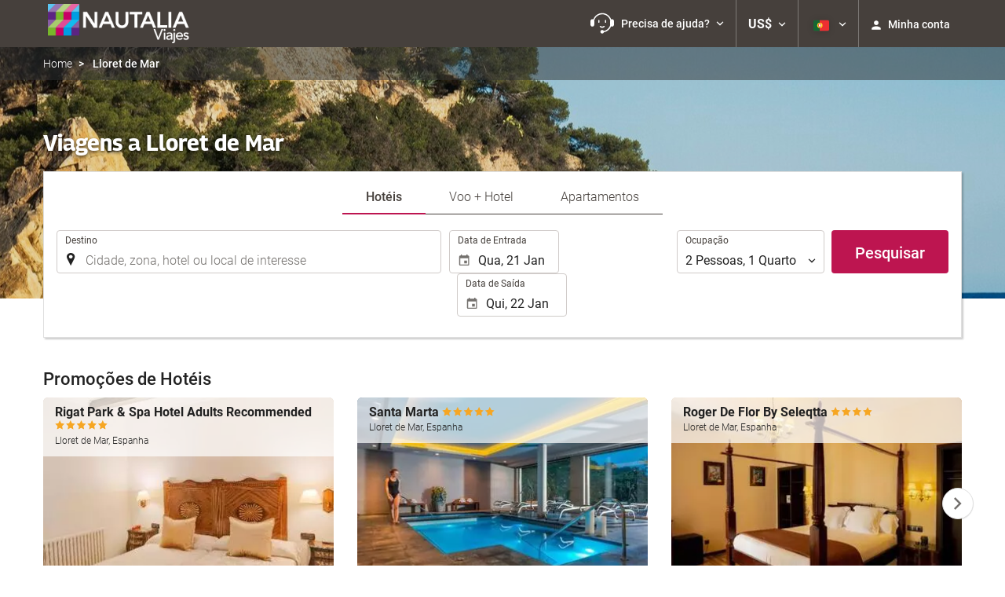

--- FILE ---
content_type: text/html; charset=UTF-8
request_url: https://booking.nautaliaviajes.com/pt/destino/lloret-de-mar-espanha/d31891/
body_size: 42715
content:
<!DOCTYPE html>
<!--[if IE 8]><html lang="pt" dir="ltr" class="no-js desktop lt-ie9"> <![endif]-->
<!--[if gt IE 8]><!--> <html lang="pt" dir="ltr" class="no-js desktop"> <!--<![endif]-->
<head>
<meta charset="utf-8"><meta http-equiv="X-UA-Compatible" content="IE=Edge,chrome=1"><title>Viagens a Lloret de Mar | Nautalia Viajes</title><meta name="viewport" content="width=device-width, initial-scale=1.0, interactive-widget=resizes-content"><link href='https://otcdn.com' rel='preconnect' crossorigin="crossorigin"><meta http-equiv="x-dns-prefetch-control" content="on"><link rel="dns-prefetch" href="//otcdn.com"><link rel="dns-prefetch" href="//static.otcdn.com"><link href='https://booking.nautaliaviajes.com/headers/external_components/ccs_s/ccs_s_65c864d3908cb66a85689c1599c23bd3_20250609_195642.css' rel='preload' as="style"><link href='https://eur3.otcdn.com/headers/ac/ill_css_magallanes_ltr_s/ill_css_magallanes_ltr_s_983f8f9b98a07821941e377718eb3c99_20251120_121026.css' rel='preload' as="style"><link href='https://booking.nautaliaviajes.com/headers/external_components/ccs_s/ccs_s_8aea969c739b30dc15cd1dd50f495492_20251030_151242.css' rel='preload' as="style"><link href='https://a.otcdn.com/headers/ilusion/magallanes/dist/svg/sprite/magallanes_general_sprite.svg?v=1748355813' rel='preload' as="fetch" type="image/svg+xml" crossorigin="crossorigin"><link href='https://a.otcdn.com/headers/ilusion/magallanes/dist/svg/sprite/magallanes_flags_sprite.svg?v=1748355813' rel='preload' as="fetch" type="image/svg+xml" crossorigin="crossorigin"><link rel="stylesheet" type="text/css" href="https://booking.nautaliaviajes.com/headers/external_components/ccs_s/ccs_s_65c864d3908cb66a85689c1599c23bd3_20250609_195642.css"><link rel="stylesheet" type="text/css" href="https://eur3.otcdn.com/headers/ac/ill_css_magallanes_ltr_s/ill_css_magallanes_ltr_s_983f8f9b98a07821941e377718eb3c99_20251120_121026.css"><link rel="stylesheet" type="text/css" href="https://booking.nautaliaviajes.com/headers/external_components/ccs_s/ccs_s_8aea969c739b30dc15cd1dd50f495492_20251030_151242.css">    <script>
        !function(e,n){"object"==typeof exports&&"undefined"!=typeof module?n():"function"==typeof define&&define.amd?define(n):n()}(0,function(){"use strict";function e(e){var n=this.constructor;return this.then(function(t){return n.resolve(e()).then(function(){return t})},function(t){return n.resolve(e()).then(function(){return n.reject(t)})})}function n(){}function t(e){if(!(this instanceof t))throw new TypeError("Promises must be constructed via new");if("function"!=typeof e)throw new TypeError("not a function");this._state=0,this._handled=!1,this._value=undefined,this._deferreds=[],u(e,this)}function o(e,n){for(;3===e._state;)e=e._value;0!==e._state?(e._handled=!0,t._immediateFn(function(){var t=1===e._state?n.onFulfilled:n.onRejected;if(null!==t){var o;try{o=t(e._value)}catch(f){return void i(n.promise,f)}r(n.promise,o)}else(1===e._state?r:i)(n.promise,e._value)})):e._deferreds.push(n)}function r(e,n){try{if(n===e)throw new TypeError("A promise cannot be resolved with itself.");if(n&&("object"==typeof n||"function"==typeof n)){var o=n.then;if(n instanceof t)return e._state=3,e._value=n,void f(e);if("function"==typeof o)return void u(function(e,n){return function(){e.apply(n,arguments)}}(o,n),e)}e._state=1,e._value=n,f(e)}catch(r){i(e,r)}}function i(e,n){e._state=2,e._value=n,f(e)}function f(e){2===e._state&&0===e._deferreds.length&&t._immediateFn(function(){e._handled||t._unhandledRejectionFn(e._value)});for(var n=0,r=e._deferreds.length;r>n;n++)o(e,e._deferreds[n]);e._deferreds=null}function u(e,n){var t=!1;try{e(function(e){t||(t=!0,r(n,e))},function(e){t||(t=!0,i(n,e))})}catch(o){if(t)return;t=!0,i(n,o)}}var c=setTimeout;t.prototype["catch"]=function(e){return this.then(null,e)},t.prototype.then=function(e,t){var r=new this.constructor(n);return o(this,new function(e,n,t){this.onFulfilled="function"==typeof e?e:null,this.onRejected="function"==typeof n?n:null,this.promise=t}(e,t,r)),r},t.prototype["finally"]=e,t.all=function(e){return new t(function(n,t){function o(e,f){try{if(f&&("object"==typeof f||"function"==typeof f)){var u=f.then;if("function"==typeof u)return void u.call(f,function(n){o(e,n)},t)}r[e]=f,0==--i&&n(r)}catch(c){t(c)}}if(!e||"undefined"==typeof e.length)throw new TypeError("Promise.all accepts an array");var r=Array.prototype.slice.call(e);if(0===r.length)return n([]);for(var i=r.length,f=0;r.length>f;f++)o(f,r[f])})},t.resolve=function(e){return e&&"object"==typeof e&&e.constructor===t?e:new t(function(n){n(e)})},t.reject=function(e){return new t(function(n,t){t(e)})},t.race=function(e){return new t(function(n,t){for(var o=0,r=e.length;r>o;o++)e[o].then(n,t)})},t._immediateFn="function"==typeof setImmediate&&function(e){setImmediate(e)}||function(e){c(e,0)},t._unhandledRejectionFn=function(e){void 0!==console&&console&&console.warn("Possible Unhandled Promise Rejection:",e)};var l=function(){if("undefined"!=typeof self)return self;if("undefined"!=typeof window)return window;if("undefined"!=typeof global)return global;throw Error("unable to locate global object")}();"Promise"in l?l.Promise.prototype["finally"]||(l.Promise.prototype["finally"]=e):l.Promise=t});

        /*! modernizr 3.1.0 (Custom Build) | MIT *
 * http://modernizr.com/download/?-audio-csstransforms-flexbox-flexboxlegacy-flexwrap-geolocation-hashchange-history-postmessage-svg-touchevents-video !*/
!function(e,n,t){function o(e,n){return typeof e===n}function r(){var e,n,t,r,a,s,i;for(var c in T){if(e=[],n=T[c],n.name&&(e.push(n.name.toLowerCase()),n.options&&n.options.aliases&&n.options.aliases.length))for(t=0;t<n.options.aliases.length;t++)e.push(n.options.aliases[t].toLowerCase());for(r=o(n.fn,"function")?n.fn():n.fn,a=0;a<e.length;a++)s=e[a],i=s.split("."),1===i.length?Modernizr[i[0]]=r:(!Modernizr[i[0]]||Modernizr[i[0]]instanceof Boolean||(Modernizr[i[0]]=new Boolean(Modernizr[i[0]])),Modernizr[i[0]][i[1]]=r),h.push((r?"":"no-")+i.join("-"))}}function a(e){var n=w.className,t=Modernizr._config.classPrefix||"";if(b&&(n=n.baseVal),Modernizr._config.enableJSClass){var o=new RegExp("(^|\\s)"+t+"no-js(\\s|$)");n=n.replace(o,"$1"+t+"js$2")}Modernizr._config.enableClasses&&(n+=" "+t+e.join(" "+t),b?w.className.baseVal=n:w.className=n)}function s(){return"function"!=typeof n.createElement?n.createElement(arguments[0]):b?n.createElementNS.call(n,"http://www.w3.org/2000/svg",arguments[0]):n.createElement.apply(n,arguments)}function i(e,n){return!!~(""+e).indexOf(n)}function c(){var e=n.body;return e||(e=s(b?"svg":"body"),e.fake=!0),e}function l(e,t,o,r){var a,i,l,d,u="modernizr",f=s("div"),p=c();if(parseInt(o,10))for(;o--;)l=s("div"),l.id=r?r[o]:u+(o+1),f.appendChild(l);return a=s("style"),a.type="text/css",a.id="s"+u,(p.fake?p:f).appendChild(a),p.appendChild(f),a.styleSheet?a.styleSheet.cssText=e:a.appendChild(n.createTextNode(e)),f.id=u,p.fake&&(p.style.background="",p.style.overflow="hidden",d=w.style.overflow,w.style.overflow="hidden",w.appendChild(p)),i=t(f,e),p.fake?(p.parentNode.removeChild(p),w.style.overflow=d,w.offsetHeight):f.parentNode.removeChild(f),!!i}function d(e,n){return function(){return e.apply(n,arguments)}}function u(e,n,t){var r;for(var a in e)if(e[a]in n)return t===!1?e[a]:(r=n[e[a]],o(r,"function")?d(r,t||n):r);return!1}function f(e){return e.replace(/([a-z])-([a-z])/g,function(e,n,t){return n+t.toUpperCase()}).replace(/^-/,"")}function p(e){return e.replace(/([A-Z])/g,function(e,n){return"-"+n.toLowerCase()}).replace(/^ms-/,"-ms-")}function v(n,o){var r=n.length;if("CSS"in e&&"supports"in e.CSS){for(;r--;)if(e.CSS.supports(p(n[r]),o))return!0;return!1}if("CSSSupportsRule"in e){for(var a=[];r--;)a.push("("+p(n[r])+":"+o+")");return a=a.join(" or "),l("@supports ("+a+") { #modernizr { position: absolute; } }",function(e){return"absolute"==getComputedStyle(e,null).position})}return t}function m(e,n,r,a){function c(){d&&(delete z.style,delete z.modElem)}if(a=o(a,"undefined")?!1:a,!o(r,"undefined")){var l=v(e,r);if(!o(l,"undefined"))return l}for(var d,u,p,m,y,g=["modernizr","tspan"];!z.style;)d=!0,z.modElem=s(g.shift()),z.style=z.modElem.style;for(p=e.length,u=0;p>u;u++)if(m=e[u],y=z.style[m],i(m,"-")&&(m=f(m)),z.style[m]!==t){if(a||o(r,"undefined"))return c(),"pfx"==n?m:!0;try{z.style[m]=r}catch(h){}if(z.style[m]!=y)return c(),"pfx"==n?m:!0}return c(),!1}function y(e,n,t,r,a){var s=e.charAt(0).toUpperCase()+e.slice(1),i=(e+" "+_.join(s+" ")+s).split(" ");return o(n,"string")||o(n,"undefined")?m(i,n,r,a):(i=(e+" "+E.join(s+" ")+s).split(" "),u(i,n,t))}function g(e,n,o){return y(e,t,t,n,o)}var h=[],T=[],x={_version:"3.1.0",_config:{classPrefix:"",enableClasses:!0,enableJSClass:!0,usePrefixes:!0},_q:[],on:function(e,n){var t=this;setTimeout(function(){n(t[e])},0)},addTest:function(e,n,t){T.push({name:e,fn:n,options:t})},addAsyncTest:function(e){T.push({name:null,fn:e})}},Modernizr=function(){};Modernizr.prototype=x,Modernizr=new Modernizr,Modernizr.addTest("geolocation","geolocation"in navigator),Modernizr.addTest("history",function(){var n=navigator.userAgent;return-1===n.indexOf("Android 2.")&&-1===n.indexOf("Android 4.0")||-1===n.indexOf("Mobile Safari")||-1!==n.indexOf("Chrome")||-1!==n.indexOf("Windows Phone")?e.history&&"pushState"in e.history:!1}),Modernizr.addTest("postmessage","postMessage"in e),Modernizr.addTest("svg",!!n.createElementNS&&!!n.createElementNS("http://www.w3.org/2000/svg","svg").createSVGRect);var w=n.documentElement,b="svg"===w.nodeName.toLowerCase();Modernizr.addTest("audio",function(){var e=s("audio"),n=!1;try{(n=!!e.canPlayType)&&(n=new Boolean(n),n.ogg=e.canPlayType('audio/ogg; codecs="vorbis"').replace(/^no$/,""),n.mp3=e.canPlayType("audio/mpeg;").replace(/^no$/,""),n.opus=e.canPlayType('audio/ogg; codecs="opus"').replace(/^no$/,""),n.wav=e.canPlayType('audio/wav; codecs="1"').replace(/^no$/,""),n.m4a=(e.canPlayType("audio/x-m4a;")||e.canPlayType("audio/aac;")).replace(/^no$/,""))}catch(t){}return n}),Modernizr.addTest("video",function(){var e=s("video"),n=!1;try{(n=!!e.canPlayType)&&(n=new Boolean(n),n.ogg=e.canPlayType('video/ogg; codecs="theora"').replace(/^no$/,""),n.h264=e.canPlayType('video/mp4; codecs="avc1.42E01E"').replace(/^no$/,""),n.webm=e.canPlayType('video/webm; codecs="vp8, vorbis"').replace(/^no$/,""),n.vp9=e.canPlayType('video/webm; codecs="vp9"').replace(/^no$/,""),n.hls=e.canPlayType('application/x-mpegURL; codecs="avc1.42E01E"').replace(/^no$/,""))}catch(t){}return n});var C=function(e){function t(n,t){var r;return n?(t&&"string"!=typeof t||(t=s(t||"div")),n="on"+n,r=n in t,!r&&o&&(t.setAttribute||(t=s("div")),t.setAttribute(n,""),r="function"==typeof t[n],t[n]!==e&&(t[n]=e),t.removeAttribute(n)),r):!1}var o=!("onblur"in n.documentElement);return t}();x.hasEvent=C,Modernizr.addTest("hashchange",function(){return C("hashchange",e)===!1?!1:n.documentMode===t||n.documentMode>7});var P=x._config.usePrefixes?" -webkit- -moz- -o- -ms- ".split(" "):[];x._prefixes=P;var S="Moz O ms Webkit",_=x._config.usePrefixes?S.split(" "):[];x._cssomPrefixes=_;var E=x._config.usePrefixes?S.toLowerCase().split(" "):[];x._domPrefixes=E;var A=x.testStyles=l;Modernizr.addTest("touchevents",function(){var t;if("ontouchstart"in e||e.DocumentTouch&&n instanceof DocumentTouch)t=!0;else{var o=["@media (",P.join("touch-enabled),("),"heartz",")","{#modernizr{top:9px;position:absolute}}"].join("");A(o,function(e){t=9===e.offsetTop})}return t});var $={elem:s("modernizr")};Modernizr._q.push(function(){delete $.elem});var z={style:$.elem.style};Modernizr._q.unshift(function(){delete z.style}),x.testAllProps=y,x.testAllProps=g,Modernizr.addTest("flexboxlegacy",g("boxDirection","reverse",!0)),Modernizr.addTest("flexbox",g("flexBasis","1px",!0)),Modernizr.addTest("flexwrap",g("flexWrap","wrap",!0)),Modernizr.addTest("csstransforms",function(){return-1===navigator.userAgent.indexOf("Android 2.")&&g("transform","scale(1)",!0)}),r(),a(h),delete x.addTest,delete x.addAsyncTest;for(var N=0;N<Modernizr._q.length;N++)Modernizr._q[N]();e.Modernizr=Modernizr}(window,document);

    </script>
<link rel="preload" href="https://eur3.otcdn.com/headers/ilusion/fonts/roboto/v18/roboto-v18-latin-300.woff2" as="font" type="font/woff2" crossorigin><link rel="preload" href="https://eur2.otcdn.com/headers/ilusion/fonts/roboto/v18/roboto-v18-latin-regular.woff2" as="font" type="font/woff2" crossorigin><link rel="preload" href="https://eur3.otcdn.com/headers/ilusion/fonts/roboto/v18/roboto-v18-latin-500.woff2" as="font" type="font/woff2" crossorigin><link rel="preload" href="https://eur3.otcdn.com/headers/ilusion/fonts/roboto/v18/roboto-v18-latin-700.woff2" as="font" type="font/woff2" crossorigin><style>@font-face {font-family: 'Roboto';font-style: normal;font-weight: 300;src: local('Roboto Light'), local('Roboto-Light'),url('https://eur3.otcdn.com/headers/ilusion/fonts/roboto/v18/roboto-v18-latin-300.woff2') format('woff2'),url('https://eur3.otcdn.com/headers/ilusion/fonts/roboto/v18/roboto-v18-latin-300.woff') format('woff');    font-display: swap;}@font-face {font-family: 'Roboto';font-style: normal;font-weight: 400;src: local('Roboto'), local('Roboto-Regular'),url('https://eur2.otcdn.com/headers/ilusion/fonts/roboto/v18/roboto-v18-latin-regular.woff2') format('woff2'),url('https://eur2.otcdn.com/headers/ilusion/fonts/roboto/v18/roboto-v18-latin-regular.woff') format('woff');    font-display: swap;}@font-face {font-family: 'Roboto';font-style: normal;font-weight: 500;src: local('Roboto Medium'), local('Roboto-Medium'),url('https://eur3.otcdn.com/headers/ilusion/fonts/roboto/v18/roboto-v18-latin-500.woff2') format('woff2'),url('https://eur3.otcdn.com/headers/ilusion/fonts/roboto/v18/roboto-v18-latin-500.woff') format('woff');    font-display: swap;}@font-face {font-family: 'Roboto';font-style: normal;font-weight: 700;src: local('Roboto Bold'), local('Roboto-Bold'),url('https://eur3.otcdn.com/headers/ilusion/fonts/roboto/v18/roboto-v18-latin-700.woff2') format('woff2'),url('https://eur3.otcdn.com/headers/ilusion/fonts/roboto/v18/roboto-v18-latin-700.woff') format('woff');    font-display: swap;}</style><link rel="preload" href="https://eur1.otcdn.com/headers/ilusion/fonts/georama/Georama-Bold.woff2" as="font" type="font/woff2" crossorigin><style>@font-face {    font-family: 'Georama';    font-style: normal;    font-weight: 700;    src:    url('https://eur1.otcdn.com/headers/ilusion/fonts/georama/Georama-Bold.woff2') format('woff2'),    url('https://eur1.otcdn.com/headers/ilusion/fonts/georama/Georama-Bold.woff') format('woff');    font-display: swap;}</style>
        <script type="text/javascript">
        (function(){if(window.document.documentElement.className.indexOf("fonts-loaded")>-1){return;}
if(document.fonts&&document.fonts.load&&window.Promise){var promises=[];promises.push(document.fonts.load("300 10pt Roboto"));promises.push(document.fonts.load("400 10pt Roboto"));promises.push(document.fonts.load("500 10pt Roboto"));promises.push(document.fonts.load("700 10pt Roboto"));promises.push(document.fonts.load("700 10pt Georama"));window.Promise.all(promises).then(function(){document.documentElement.className+=" fonts-loaded";},function(){window.document.documentElement.className+=" fonts-unavailable";});}}());    </script>


    
<link type="text/css" rel="stylesheet/less" href="/headers/widgets/search/locationwidget/css/locationwidget_ssm.less">
<link type="text/css" rel="stylesheet/less" href="/headers/widgets/search/hotelsearchwidget/css/hotelsearchwidget_ssm.less">
<link type="text/css" rel="stylesheet/less" href="/headers/widgets/search/radiobuttongroupwidget/css/radiobuttongroupwidget_ssm.less">
<link type="text/css" rel="stylesheet/less" href="/headers/widgets/search/journeylocationwidget/css/journeylocationwidget_ssm.less">
<link type="text/css" rel="stylesheet/less" href="/headers/ilusion/magallanes/dist/css/magallanes.less?v=2">
<script src="https://eur4.otcdn.com/headers/ac/illmagallanes_sp/illmagallanes_sp_b6ef3e24a71d97ff68d7c6c77123e4e8_20250623_111014.js"></script><script src="https://eur4.otcdn.com/headers/components/compiled/prod/es5/babel-polyfill.js?v=1748355805" nomodule="nomodule"></script><script src="https://eur2.otcdn.com/headers/components/compiled/prod/es5/webcomponents/webcomponents-loader.js?v=1748355805" nomodule="nomodule"></script><script src="https://eur2.otcdn.com/headers/common/js/less/less-1.6.0.min.js?v=1748355805"></script><link rel="shortcut icon" href="https://a.otcdn.com/imglib/ssm/33647/1726754914-300063.png?v=1726817108"><link hreflang="en-GB" type="text/html" title="Inglês (Reino Unido)" rel="alternate" href="https://booking.nautaliaviajes.com/en/destination/lloret-de-mar-spain/d31891/"><link hreflang="es" type="text/html" title="Espanhol" rel="alternate" href="https://booking.nautaliaviajes.com/es/destino/lloret-de-mar-espana/d31891/"><link hreflang="x-default" type="text/html" title="" rel="alternate" href="https://booking.nautaliaviajes.com/es/destino/lloret-de-mar-espana/d31891/"><link hreflang="fr" type="text/html" title="Francês" rel="alternate" href="https://booking.nautaliaviajes.com/fr/a-destination-de/lloret-de-mar-espagne/d31891/"><link hreflang="de" type="text/html" title="Alemão" rel="alternate" href="https://booking.nautaliaviajes.com/de/reiseziel/lloret-de-mar-spanien/d31891/"><link hreflang="it" type="text/html" title="Italiano" rel="alternate" href="https://booking.nautaliaviajes.com/it/arrivo/lloret-de-mar-spagna/d31891/"><link hreflang="pt-PT" type="text/html" title="Português (Portugal)" rel="alternate" href="https://booking.nautaliaviajes.com/pt/destino/lloret-de-mar-espanha/d31891/"><link hreflang="ca" type="text/html" title="Catalão" rel="alternate" href="https://booking.nautaliaviajes.com/cat/destinacio/lloret-de-mar-espanya/d31891/"><link hreflang="nl" type="text/html" title="Holandês" rel="alternate" href="https://booking.nautaliaviajes.com/nl/bestemming/lloret-de-mar-spanje/d31891/"><link hreflang="ar" type="text/html" title="Árabe" rel="alternate" href="https://booking.nautaliaviajes.com/ar/%D9%85%D8%AF%D9%8A%D9%86%D8%A9-%D8%A7%D9%84%D9%88%D8%B5%D9%88%D9%84/%D9%8A%D9%88%D8%B1%D9%8A%D8%AA-%D8%AF%D9%8A-%D9%85%D8%A7%D8%B1-%D8%A5%D8%B3%D8%A8%D8%A7%D9%86%D9%8A%D8%A7/d31891/"><link hreflang="da" type="text/html" title="Dinamarquês" rel="alternate" href="https://booking.nautaliaviajes.com/da/rejsem%C3%A5l/lloret-de-mar-spanien/d31891/"><link hreflang="zh-Hans" type="text/html" title="" rel="alternate" href="https://booking.nautaliaviajes.com/zh/%E7%9B%AE%E7%9A%84%E5%9C%B0/%E6%BB%A8%E6%B5%B7%E7%95%A5%E9%9B%B7%E7%89%B9-%E8%A5%BF%E7%8F%AD%E7%89%99/d31891/"><link hreflang="zh-Hant" type="text/html" title="" rel="alternate" href="https://booking.nautaliaviajes.com/zt/%E7%9B%AE%E7%9A%84%E5%9C%B0/%E6%BB%A8%E6%B5%B7%E7%95%A5%E9%9B%B7%E7%89%B9-%E8%A5%BF%E7%8F%AD%E7%89%99/d31891/"><link hreflang="ko" type="text/html" title="Korean" rel="alternate" href="https://booking.nautaliaviajes.com/ko/%EB%AA%A9%EC%A0%81%EC%A7%80/%EB%A1%9C%EB%A0%9B-%EB%93%9C-%EB%A7%88%EB%A5%B4-%EC%8A%A4%ED%8E%98%EC%9D%B8/d31891/"><link hreflang="he" type="text/html" title="Hebraico" rel="alternate" href="https://booking.nautaliaviajes.com/he/%D7%A2%D7%99%D7%A8/%D7%99%D7%95%D7%A8%D7%98-%D7%93%D7%94-%D7%9E%D7%90%D7%A8-%D7%A1%D7%A4%D7%A8%D7%93/d31891/"><link hreflang="ja" type="text/html" title="Japonês" rel="alternate" href="https://booking.nautaliaviajes.com/ja/%E7%9B%AE%E7%9A%84%E5%9C%B0/%E3%83%AA%E3%83%A7%E3%83%AC%E3%83%BC%E3%83%88%E3%83%BB%E3%83%87%E3%83%BB%E3%83%9E%E3%83%AB-%E3%82%B9%E3%83%9A%E3%82%A4%E3%83%B3/d31891/"><link hreflang="ru" type="text/html" title="Russo" rel="alternate" href="https://booking.nautaliaviajes.com/ru/%D0%BA%D1%83%D0%B4%D0%B0/%D0%BB%D1%8C%D0%BE%D1%80%D0%B5%D1%82-%D0%B4%D0%B5-%D0%BC%D0%B0%D1%80-%D0%B8%D1%81%D0%BF%D0%B0%D0%BD%D0%B8%D1%8F/d31891/"><link hreflang="pl" type="text/html" title="Polonês" rel="alternate" href="https://booking.nautaliaviajes.com/pl/miejsce-przylotu/lloret-de-mar-hiszpania/d31891/"><link hreflang="sv" type="text/html" title="Sueco" rel="alternate" href="https://booking.nautaliaviajes.com/se/till/lloret-de-mar-spanien/d31891/"><link hreflang="ro" type="text/html" title="Romeno" rel="alternate" href="https://booking.nautaliaviajes.com/ro/sosire-in/lloret-de-mar-spania/d31891/"><link hreflang="hu" type="text/html" title="Húngara" rel="alternate" href="https://booking.nautaliaviajes.com/hu/hova/lloret-de-mar-spanyolorszag/d31891/"><link hreflang="pt-BR" type="text/html" title="Português (Brasil)" rel="alternate" href="https://booking.nautaliaviajes.com/br/destino/lhoret-de-mar-espanha/d31891/"><link hreflang="fa" type="text/html" title="Persian" rel="alternate" href="https://booking.nautaliaviajes.com/fa/%D9%85%D9%82%D8%B5%D8%AF/%DB%8C%D8%B1%D8%AA-%D8%AF%D9%90-%D9%85%D8%A7%D8%B1-%D8%A7%D8%B3%D9%BE%D8%A7%D9%86%DB%8C%D8%A7/d31891/"><link hreflang="es-AR" type="text/html" title="Espanhol (Argentina)" rel="alternate" href="https://booking.nautaliaviajes.com/arg/destino/lloret-de-mar-espana/d31891/"><link hreflang="es-CL" type="text/html" title="" rel="alternate" href="https://booking.nautaliaviajes.com/cl/destino/lloret-de-mar-espana/d31891/"><link hreflang="es-CO" type="text/html" title="Espanhol (Colômbia)" rel="alternate" href="https://booking.nautaliaviajes.com/co/destino/lloret-de-mar-espana/d31891/"><link hreflang="es-EC" type="text/html" title="" rel="alternate" href="https://booking.nautaliaviajes.com/ec/destino/lloret-de-mar-espana/d31891/"><link hreflang="fi" type="text/html" title="Finlandês" rel="alternate" href="https://booking.nautaliaviajes.com/fi/matkakohde/lloret-de-mar-espanja/d31891/"><link hreflang="es-MX" type="text/html" title="Espanhol (México)" rel="alternate" href="https://booking.nautaliaviajes.com/mx/destino/lloret-de-mar-espana/d31891/"><link hreflang="nb-NO" type="text/html" title="" rel="alternate" href="https://booking.nautaliaviajes.com/no/til/lloret-de-mar-spania/d31891/"><link hreflang="es-PE" type="text/html" title="" rel="alternate" href="https://booking.nautaliaviajes.com/pe/destino/lloret-de-mar-espana/d31891/"><link hreflang="tr" type="text/html" title="Turco" rel="alternate" href="https://booking.nautaliaviajes.com/tr/gidilecek-yer/lloret-de-mar-ispanya/d31891/"><link hreflang="en-US" type="text/html" title="" rel="alternate" href="https://booking.nautaliaviajes.com/us/destination/lloret-de-mar-spain/d31891/"><meta name="theme-color" content="#C50867"><meta name="msapplication-navbutton-color" content="#C50867"><meta name="apple-mobile-web-app-status-bar-style" content="#C50867"><meta name="robots" content="noindex,follow"><meta name="description" content="Reserva tus viajes al mejor precio online o en nuestras 200 oficinas de agencias de Viaje en toda Espa&ntilde;a."><!--- GTM HEAD BEGIN -->
                        <!-- Google Tag Manager -->
                                            <script type="text/plain" data-managed="ConsentManager" class=" cmplazyload" data-cmp-purpose="c51">
                            (function(w,d,s,l,i){w[l]=w[l]||[];w[l].push({'gtm.start':
                                new Date().getTime(),event:'gtm.js'});var f=d.getElementsByTagName(s)[0],
                                j=d.createElement(s),dl=l!='dataLayer'?'&l='+l:'';j.async=true;j["defer"]=true;j.src=
                                '//www.googletagmanager.com/gtm.js?id='+i+dl;f.parentNode.insertBefore(j,f);
                            })(window,document,'script','dataLayer','GTM-TJZZCHD');</script>
            <!-- End Google Tag Manager -->
        

                    <script>
                window.dataLayer = window.dataLayer || [];
                window.dataLayerConsentComplete = window.dataLayerConsentComplete || [];

                            </script>
        
        <script>
            window.dataLayer = window.dataLayer || [];
            window.dataLayerConsentComplete = window.dataLayerConsentComplete || [];
                                            dataLayerConsentComplete = {"pageCategory":612,"pageLanguage":"pt","brand":33647,"domain":"booking.nautaliaviajes.com","ssm":"Nautalia Viajes","event":"ga_paginavista"};
                if ((typeof window.dataLayerConsentComplete == 'object') && (window.dataLayerConsentComplete.length != '')) {
                    dataLayer.push(window.dataLayerConsentComplete);
                    window.dataLayerConsentComplete = [];
                }

                                var user_lang = navigator.language || navigator.userLanguage;
                if (user_lang) {
                    dataLayer.push({userLanguage: user_lang});
                }
                                    </script>

            <!--- GTM HEAD END -->

<!--- GOOGLE ANALYTICS BEGIN -->
        <script type="text/plain" data-managed="ConsentManager" class=" cmplazyload" data-cmp-purpose="c54,c51">

var _gaq = _gaq || [];
_gaq.push(['_setAccount', 'UA-20348019-1']);
_gaq.push(['_setDomainName', 'none']);
_gaq.push(['_trackPageview', '/Others']);
_gaq.push(['_setCustomVar', 1, 'section', 'Others', 3]);
_gaq.push(['_setCustomVar', 2, 'service', '', 3]);

(function () {
    var ga = document.createElement('script');
    ga.type = 'text/javascript';
    ga.async = true;
    ga.src = ('https:' == document.location.protocol ? 'https://ssl' : 'http://www') + '.google-analytics.com/ga.js';
    var s = document.getElementsByTagName('script')[0];
    s.parentNode.insertBefore(ga, s);
})();
</script>


<!-- Google tag (gtag.js) -->
<script async src="https://www.googletagmanager.com/gtag/js?id=G-3H57VSGWX1"></script>
<script>
    window.dataLayer = window.dataLayer || [];
    function gtag(){dataLayer.push(arguments);}
    gtag('js', new Date());

    gtag('config', 'G-3H57VSGWX1');

            gtag('event', 'ga_pageview', {
            section: 'Others',
            service: '',
            send_to: 'G-3H57VSGWX1'
        });
    
</script>
<!--- GOOGLE ANALYTICS END -->

<script>
    window.dataLayer = window.dataLayer || [];
</script>

<!-- cmp wl -->
<script type="text/javascript" data-cmp-ab="1">window.cmp_customlanguages = [{"l":"JA","i":"jp","r":0,"t":"JA"},{"l":"KO","i":"kr","r":0,"t":"KO"},{"l":"AR","i":"xy","r":1,"t":"AR"},{"l":"HE","i":"xy","r":1,"t":"HE"},{"l":"CA","i":"xy","r":0,"t":"CA"},{"l":"TR","i":"tr","r":0,"t":"TR"},{"l":"FA","i":"xy","r":1,"t":"FA"}];</script>
<script>if(!("gdprAppliesGlobally" in window)){window.gdprAppliesGlobally=true}if(!("cmp_id" in window)||window.cmp_id<1){window.cmp_id=0}if(!("cmp_cdid" in window)){window.cmp_cdid="143600"}if(!("cmp_params" in window)){window.cmp_params=""}if(!("cmp_host" in window)){window.cmp_host="c.delivery.consentmanager.net"}if(!("cmp_cdn" in window)){window.cmp_cdn="cdn.consentmanager.net"}if(!("cmp_proto" in window)){window.cmp_proto="https:"}if(!("cmp_codesrc" in window)){window.cmp_codesrc="1"}window.cmp_getsupportedLangs=function(){var b=["DE","EN","FR","IT","NO","DA","FI","ES","PT","RO","BG","ET","EL","GA","HR","LV","LT","MT","NL","PL","SV","SK","SL","CS","HU","RU","SR","ZH","TR","UK","AR","BS"];if("cmp_customlanguages" in window){for(var a=0;a<window.cmp_customlanguages.length;a++){b.push(window.cmp_customlanguages[a].l.toUpperCase())}}return b};window.cmp_getRTLLangs=function(){var a=["AR"];if("cmp_customlanguages" in window){for(var b=0;b<window.cmp_customlanguages.length;b++){if("r" in window.cmp_customlanguages[b]&&window.cmp_customlanguages[b].r){a.push(window.cmp_customlanguages[b].l)}}}return a};window.cmp_getlang=function(a){if(typeof(a)!="boolean"){a=true}if(a&&typeof(cmp_getlang.usedlang)=="string"&&cmp_getlang.usedlang!==""){return cmp_getlang.usedlang}return window.cmp_getlangs()[0]};window.cmp_extractlang=function(a){if(a.indexOf("cmplang=")!=-1){a=a.substr(a.indexOf("cmplang=")+8,2).toUpperCase();if(a.indexOf("&")!=-1){a=a.substr(0,a.indexOf("&"))}}else{a=""}return a};window.cmp_getlangs=function(){var g=window.cmp_getsupportedLangs();var c=[];var f=location.hash;var e=location.search;var j="cmp_params" in window?window.cmp_params:"";var a="languages" in navigator?navigator.languages:[];if(cmp_extractlang(f)!=""){c.push(cmp_extractlang(f))}else{if(cmp_extractlang(e)!=""){c.push(cmp_extractlang(e))}else{if(cmp_extractlang(j)!=""){c.push(cmp_extractlang(j))}else{if("cmp_setlang" in window&&window.cmp_setlang!=""){c.push(window.cmp_setlang.toUpperCase())}else{if("cmp_langdetect" in window&&window.cmp_langdetect==1){c.push(window.cmp_getPageLang())}else{if(a.length>0){for(var d=0;d<a.length;d++){c.push(a[d])}}if("language" in navigator){c.push(navigator.language)}if("userLanguage" in navigator){c.push(navigator.userLanguage)}}}}}}var h=[];for(var d=0;d<c.length;d++){var b=c[d].toUpperCase();if(b.length<2){continue}if(g.indexOf(b)!=-1){h.push(b)}else{if(b.indexOf("-")!=-1){b=b.substr(0,2)}if(g.indexOf(b)!=-1){h.push(b)}}}if(h.length==0&&typeof(cmp_getlang.defaultlang)=="string"&&cmp_getlang.defaultlang!==""){return[cmp_getlang.defaultlang.toUpperCase()]}else{return h.length>0?h:["EN"]}};window.cmp_getPageLangs=function(){var a=window.cmp_getXMLLang();if(a!=""){a=[a.toUpperCase()]}else{a=[]}a=a.concat(window.cmp_getLangsFromURL());return a.length>0?a:["EN"]};window.cmp_getPageLang=function(){var a=window.cmp_getPageLangs();return a.length>0?a[0]:""};window.cmp_getLangsFromURL=function(){var c=window.cmp_getsupportedLangs();var b=location;var m="toUpperCase";var g=b.hostname[m]()+".";var a=b.pathname[m]()+"/";var f=[];for(var e=0;e<c.length;e++){var j=a.substring(0,c[e].length+1);if(g.substring(0,c[e].length+1)==c[e]+"."){f.push(c[e][m]())}else{if(c[e].length==5){var k=c[e].substring(3,5)+"-"+c[e].substring(0,2);if(g.substring(0,k.length+1)==k+"."){f.push(c[e][m]())}}else{if(j==c[e]+"/"||j=="/"+c[e]){f.push(c[e][m]())}else{if(j==c[e].replace("-","/")+"/"||j=="/"+c[e].replace("-","/")){f.push(c[e][m]())}else{if(c[e].length==5){var k=c[e].substring(3,5)+"-"+c[e].substring(0,2);var h=a.substring(0,k.length+1);if(h==k+"/"||h==k.replace("-","/")+"/"){f.push(c[e][m]())}}}}}}}return f};window.cmp_getXMLLang=function(){var c=document.getElementsByTagName("html");if(c.length>0){var c=c[0]}else{c=document.documentElement}if(c&&c.getAttribute){var a=c.getAttribute("xml:lang");if(typeof(a)!="string"||a==""){a=c.getAttribute("lang")}if(typeof(a)=="string"&&a!=""){var b=window.cmp_getsupportedLangs();return b.indexOf(a.toUpperCase())!=-1||b.indexOf(a.substr(0,2).toUpperCase())!=-1?a:""}else{return""}}};(function(){var B=document;var C=B.getElementsByTagName;var o=window;var t="";var h="";var k="";var D=function(e){var i="cmp_"+e;e="cmp"+e+"=";var d="";var l=e.length;var G=location;var H=G.hash;var w=G.search;var u=H.indexOf(e);var F=w.indexOf(e);if(u!=-1){d=H.substring(u+l,9999)}else{if(F!=-1){d=w.substring(F+l,9999)}else{return i in o&&typeof(o[i])!=="function"?o[i]:""}}var E=d.indexOf("&");if(E!=-1){d=d.substring(0,E)}return d};var j=D("lang");if(j!=""){t=j;k=t}else{if("cmp_getlang" in o){t=o.cmp_getlang().toLowerCase();h=o.cmp_getlangs().slice(0,3).join("_");k=o.cmp_getPageLangs().slice(0,3).join("_");if("cmp_customlanguages" in o){var m=o.cmp_customlanguages;for(var x=0;x<m.length;x++){var a=m[x].l.toLowerCase();if(a==t){t="en"}}}}}var q=("cmp_proto" in o)?o.cmp_proto:"https:";if(q!="http:"&&q!="https:"){q="https:"}var n=("cmp_ref" in o)?o.cmp_ref:location.href;if(n.length>300){n=n.substring(0,300)}var z=function(d){var I=B.createElement("script");I.setAttribute("data-cmp-ab","1");I.type="text/javascript";I.async=true;I.src=d;var H=["body","div","span","script","head"];var w="currentScript";var F="parentElement";var l="appendChild";var G="body";if(B[w]&&B[w][F]){B[w][F][l](I)}else{if(B[G]){B[G][l](I)}else{for(var u=0;u<H.length;u++){var E=C(H[u]);if(E.length>0){E[0][l](I);break}}}}};var b=D("design");var c=D("regulationkey");var y=D("gppkey");var s=D("att");var f=o.encodeURIComponent;var g=false;try{g=B.cookie.length>0}catch(A){g=false}var p=q+"//"+o.cmp_host+"/delivery/cmp.php?";p+=("cmp_id" in o&&o.cmp_id>0?"id="+o.cmp_id:"")+("cmp_cdid" in o?"&cdid="+o.cmp_cdid:"")+"&h="+f(n);p+=(b!=""?"&cmpdesign="+f(b):"")+(c!=""?"&cmpregulationkey="+f(c):"")+(y!=""?"&cmpgppkey="+f(y):"");p+=(s!=""?"&cmpatt="+f(s):"")+("cmp_params" in o?"&"+o.cmp_params:"")+(g?"&__cmpfcc=1":"");z(p+"&l="+f(t)+"&ls="+f(h)+"&lp="+f(k)+"&o="+(new Date()).getTime());var r="js";var v=D("debugunminimized")!=""?"":".min";if(D("debugcoverage")=="1"){r="instrumented";v=""}if(D("debugtest")=="1"){r="jstests";v=""}z(q+"//"+o.cmp_cdn+"/delivery/"+r+"/cmp_final"+v+".js")})();window.cmp_addFrame=function(b){if(!window.frames[b]){if(document.body){var a=document.createElement("iframe");a.style.cssText="display:none";if("cmp_cdn" in window&&"cmp_ultrablocking" in window&&window.cmp_ultrablocking>0){a.src="//"+window.cmp_cdn+"/delivery/empty.html"}a.name=b;a.setAttribute("title","Intentionally hidden, please ignore");a.setAttribute("role","none");a.setAttribute("tabindex","-1");document.body.appendChild(a)}else{window.setTimeout(window.cmp_addFrame,10,b)}}};window.cmp_rc=function(c,b){var l="";try{l=document.cookie}catch(h){l=""}var j="";var f=0;var g=false;while(l!=""&&f<100){f++;while(l.substr(0,1)==" "){l=l.substr(1,l.length)}var k=l.substring(0,l.indexOf("="));if(l.indexOf(";")!=-1){var m=l.substring(l.indexOf("=")+1,l.indexOf(";"))}else{var m=l.substr(l.indexOf("=")+1,l.length)}if(c==k){j=m;g=true}var d=l.indexOf(";")+1;if(d==0){d=l.length}l=l.substring(d,l.length)}if(!g&&typeof(b)=="string"){j=b}return(j)};window.cmp_stub=function(){var a=arguments;__cmp.a=__cmp.a||[];if(!a.length){return __cmp.a}else{if(a[0]==="ping"){if(a[1]===2){a[2]({gdprApplies:gdprAppliesGlobally,cmpLoaded:false,cmpStatus:"stub",displayStatus:"hidden",apiVersion:"2.2",cmpId:31},true)}else{a[2](false,true)}}else{if(a[0]==="getUSPData"){a[2]({version:1,uspString:window.cmp_rc("__cmpccpausps","1---")},true)}else{if(a[0]==="getTCData"){__cmp.a.push([].slice.apply(a))}else{if(a[0]==="addEventListener"||a[0]==="removeEventListener"){__cmp.a.push([].slice.apply(a))}else{if(a.length==4&&a[3]===false){a[2]({},false)}else{__cmp.a.push([].slice.apply(a))}}}}}}};window.cmp_gpp_ping=function(){return{gppVersion:"1.1",cmpStatus:"stub",cmpDisplayStatus:"hidden",signalStatus:"not ready",supportedAPIs:["2:tcfeuv2","5:tcfcav1","7:usnat","8:usca","9:usva","10:usco","11:usut","12:usct"],cmpId:31,sectionList:[],applicableSections:[0],gppString:"",parsedSections:{}}};window.cmp_dsastub=function(){var a=arguments;a[0]="dsa."+a[0];window.cmp_gppstub(a)};window.cmp_gppstub=function(){var c=arguments;__gpp.q=__gpp.q||[];if(!c.length){return __gpp.q}var h=c[0];var g=c.length>1?c[1]:null;var f=c.length>2?c[2]:null;var a=null;var j=false;if(h==="ping"){a=window.cmp_gpp_ping();j=true}else{if(h==="addEventListener"){__gpp.e=__gpp.e||[];if(!("lastId" in __gpp)){__gpp.lastId=0}__gpp.lastId++;var d=__gpp.lastId;__gpp.e.push({id:d,callback:g});a={eventName:"listenerRegistered",listenerId:d,data:true,pingData:window.cmp_gpp_ping()};j=true}else{if(h==="removeEventListener"){__gpp.e=__gpp.e||[];a=false;for(var e=0;e<__gpp.e.length;e++){if(__gpp.e[e].id==f){__gpp.e[e].splice(e,1);a=true;break}}j=true}else{__gpp.q.push([].slice.apply(c))}}}if(a!==null&&typeof(g)==="function"){g(a,j)}};window.cmp_msghandler=function(d){var a=typeof d.data==="string";try{var c=a?JSON.parse(d.data):d.data}catch(f){var c=null}if(typeof(c)==="object"&&c!==null&&"__cmpCall" in c){var b=c.__cmpCall;window.__cmp(b.command,b.parameter,function(h,g){var e={__cmpReturn:{returnValue:h,success:g,callId:b.callId}};d.source.postMessage(a?JSON.stringify(e):e,"*")})}if(typeof(c)==="object"&&c!==null&&"__uspapiCall" in c){var b=c.__uspapiCall;window.__uspapi(b.command,b.version,function(h,g){var e={__uspapiReturn:{returnValue:h,success:g,callId:b.callId}};d.source.postMessage(a?JSON.stringify(e):e,"*")})}if(typeof(c)==="object"&&c!==null&&"__tcfapiCall" in c){var b=c.__tcfapiCall;window.__tcfapi(b.command,b.version,function(h,g){var e={__tcfapiReturn:{returnValue:h,success:g,callId:b.callId}};d.source.postMessage(a?JSON.stringify(e):e,"*")},b.parameter)}if(typeof(c)==="object"&&c!==null&&"__gppCall" in c){var b=c.__gppCall;window.__gpp(b.command,function(h,g){var e={__gppReturn:{returnValue:h,success:g,callId:b.callId}};d.source.postMessage(a?JSON.stringify(e):e,"*")},"parameter" in b?b.parameter:null,"version" in b?b.version:1)}if(typeof(c)==="object"&&c!==null&&"__dsaCall" in c){var b=c.__dsaCall;window.__dsa(b.command,function(h,g){var e={__dsaReturn:{returnValue:h,success:g,callId:b.callId}};d.source.postMessage(a?JSON.stringify(e):e,"*")},"parameter" in b?b.parameter:null,"version" in b?b.version:1)}};window.cmp_setStub=function(a){if(!(a in window)||(typeof(window[a])!=="function"&&typeof(window[a])!=="object"&&(typeof(window[a])==="undefined"||window[a]!==null))){window[a]=window.cmp_stub;window[a].msgHandler=window.cmp_msghandler;window.addEventListener("message",window.cmp_msghandler,false)}};window.cmp_setGppStub=function(a){if(!(a in window)||(typeof(window[a])!=="function"&&typeof(window[a])!=="object"&&(typeof(window[a])==="undefined"||window[a]!==null))){window[a]=window.cmp_gppstub;window[a].msgHandler=window.cmp_msghandler;window.addEventListener("message",window.cmp_msghandler,false)}};if(!("cmp_noiframepixel" in window)){window.cmp_addFrame("__cmpLocator")}if((!("cmp_disableusp" in window)||!window.cmp_disableusp)&&!("cmp_noiframepixel" in window)){window.cmp_addFrame("__uspapiLocator")}if((!("cmp_disabletcf" in window)||!window.cmp_disabletcf)&&!("cmp_noiframepixel" in window)){window.cmp_addFrame("__tcfapiLocator")}if((!("cmp_disablegpp" in window)||!window.cmp_disablegpp)&&!("cmp_noiframepixel" in window)){window.cmp_addFrame("__gppLocator")}if((!("cmp_disabledsa" in window)||!window.cmp_disabledsa)&&!("cmp_noiframepixel" in window)){window.cmp_addFrame("__dsaLocator")}window.cmp_setStub("__cmp");if(!("cmp_disabletcf" in window)||!window.cmp_disabletcf){window.cmp_setStub("__tcfapi")}if(!("cmp_disableusp" in window)||!window.cmp_disableusp){window.cmp_setStub("__uspapi")}if(!("cmp_disablegpp" in window)||!window.cmp_disablegpp){window.cmp_setGppStub("__gpp")}if(!("cmp_disabledsa" in window)||!window.cmp_disabledsa){window.cmp_setGppStub("__dsa")};</script>
<script>window.cmp_privacyurl = 'https://booking.nautaliaviajes.com//pt/conditions/privacy-policy/';window.cmp_setlang = "PT";</script></head>
<body>
<!--- GTM BODY BEGIN -->
        <noscript><iframe src="https://www.googletagmanager.com/ns.html?id=GTM-TJZZCHD"
                  height="0" width="0" style="display:none;visibility:hidden"></iframe></noscript>
        <!--- GTM BODY END -->

<script>
(function(w){var xhr=[];xhr[0]=new XMLHttpRequest();xhr[0].open("GET","https://a.otcdn.com/headers/ilusion/magallanes/dist/svg/sprite/magallanes_general_sprite.svg?v=1748355813",true);xhr[0].onload=function(){var div=document.createElement("div");div.innerHTML=xhr[0].responseText;div.width='0';div.height='0';div.style.width='0';div.style.height='0';div.style.position='absolute';div.style.overflow='hidden';w.document.body.insertBefore(div,document.body.childNodes[0]);};xhr[0].send();xhr[1]=new XMLHttpRequest();xhr[1].open("GET","https://a.otcdn.com/headers/ilusion/magallanes/dist/svg/sprite/magallanes_flags_sprite.svg?v=1748355813",true);xhr[1].onload=function(){var div=document.createElement("div");div.innerHTML=xhr[1].responseText;div.width='0';div.height='0';div.style.width='0';div.style.height='0';div.style.position='absolute';div.style.overflow='hidden';w.document.body.insertBefore(div,document.body.childNodes[0]);};xhr[1].send();}(this));</script>
<!--[if lt IE 10]>
<style>
	.alert-deprecated{position:absolute;left:25%; top:13%;width:50%; z-index:10000}
	.alert-deprecated button{padding:0 30px}
</style>
<div class="alert alert-deprecated alert-warning alert-dismissible" role="alert">
    <button type="button" class="close" data-dismiss="alert" aria-label="Close"><span aria-hidden="true">&times;</span></button>
    <a href="http://browsehappy.com/" class="alert-link" target="_blank" rel="nofollow">Está a utilizar um navegador obsoleto. Por favor atualize-o para poder navegar melhor.</a>
</div>
<![endif]-->

    <script type="text/javascript">
        (function (less) {
            try {
                if (typeof less !== 'undefined') {
                    less.modifyVars({
                        "@colorMain": "#C50867",
                        "@colorSecondary": "#46403C",
                        "@navbarColor": "#C50867",
                        "@navbarTextColor": "#FFFFFF"
                    });
                }
            } catch (e) {
            }
        })(less);
    </script>
    

                                

        <header>
            <div class="navbar header-top-nav generic-header">
                <div class="container-limited">
                                    <div class="navbar-header">
                                                    <a title="NAUTALIA" href="http://nautaliaviajes.com" class="navbar-brand">
                                <img src="https://b.otcdn.com/imglib/ssm/33647/navbar18149.png?v=1726817108"
                                     alt="Nautalia Viajes"/>
                            </a>
                                            </div>
                    <ul class="nav navbar-nav navbar-right hidden-xs">
                                                                        <li class="dropdown phone-assistant" id="phone-extended-info-opener">
    <button class="dropdown-toggle" data-toggle="dropdown" role="button" aria-haspopup="true"
            aria-expanded="false">
        <svg xmlns="http://www.w3.org/2000/svg" version="1.1" class="icon icon-anyfill-graph-customerservice"
             aria-hidden="true">
            <use xmlns:xlink="http://www.w3.org/1999/xlink"
                 xlink:href="#icon-anyfill-graph-customerservice"></use>
        </svg>
        <span class="phoneinfo">
            Precisa de ajuda?
        </span>
        <svg xmlns="http://www.w3.org/2000/svg" version="1.1" class="icon icon-anyfill-ui-chevron-down" aria-hidden="true">
            <use xmlns:xlink="http://www.w3.org/1999/xlink" xlink:href="#icon-anyfill-ui-chevron-down"></use>
        </svg>
    </button>

    <div id="phone-extended-info" class="dropdown-menu">
        <ul>
                        <li>
                <a href="tel://(+34) 910971282">
                    <svg xmlns="http://www.w3.org/2000/svg" version="1.1" class="icon icon-anyfill-graph-phone"
                         aria-hidden="true">
                        <title>Telefone</title>
                        <use xmlns:xlink="http://www.w3.org/1999/xlink"
                             xlink:href="#icon-anyfill-graph-phone"></use>
                    </svg>

                    <span class="phonetype" dir="ltr">
                        (+34) 910971282
                    </span>
                </a>
            </li>
                                </ul>
    </div>
</li>

                                                <li class="dropdown currency_selector" id="currency_list_options">
    <button type="button" class="dropdown-toggle" data-toggle="dropdown" role="button" aria-haspopup="true"
            aria-expanded="false" aria-label="Selecione o sua moeda">
        <span id="currentCurrencySymbol"
              class="currentCurrencySymbol">€</span>
        <svg xmlns="http://www.w3.org/2000/svg" version="1.1" class="icon icon-anyfill-ui-chevron-down" aria-hidden="true">
            <use xmlns:xlink="http://www.w3.org/1999/xlink" xlink:href="#icon-anyfill-ui-chevron-down"></use>
        </svg>
    </button>
    <div class="dropdown-menu dropdown-currency currency-options-container" id="dropdown-currency">
        <ul id="currencyList">
                            <li data-currency="EUR">
                    <button type="button" data-currency="EUR"
                            class=" active-element">
                        <span class="element-symbol">€</span><span>Euro</span>
                    </button>
                </li>
                            <li data-currency="USD">
                    <button type="button" data-currency="USD"
                            class="">
                        <span class="element-symbol">US$</span><span>Dólar norte-americano</span>
                    </button>
                </li>
                            <li data-currency="mBTC">
                    <button type="button" data-currency="mBTC"
                            class="">
                        <span class="element-symbol">mBTC</span><span>Bitcoin</span>
                    </button>
                </li>
                            <li data-currency="mBCH">
                    <button type="button" data-currency="mBCH"
                            class="">
                        <span class="element-symbol">mBCH</span><span>Bitcoin Cash</span>
                    </button>
                </li>
                            <li data-currency="GBP">
                    <button type="button" data-currency="GBP"
                            class="">
                        <span class="element-symbol">£</span><span>Libra esterlina britânica</span>
                    </button>
                </li>
                            <li data-currency="THB">
                    <button type="button" data-currency="THB"
                            class="">
                        <span class="element-symbol">฿</span><span>Baht tailandês</span>
                    </button>
                </li>
                            <li data-currency="PAB">
                    <button type="button" data-currency="PAB"
                            class="">
                        <span class="element-symbol">PAB</span><span>Balboa panamenha</span>
                    </button>
                </li>
                            <li data-currency="BOB">
                    <button type="button" data-currency="BOB"
                            class="">
                        <span class="element-symbol">BOB</span><span>Boliviano</span>
                    </button>
                </li>
                            <li data-currency="VES">
                    <button type="button" data-currency="VES"
                            class="">
                        <span class="element-symbol">Bs. S</span><span>Bolívar venezuelano</span>
                    </button>
                </li>
                            <li data-currency="CRC">
                    <button type="button" data-currency="CRC"
                            class="">
                        <span class="element-symbol">₡</span><span>Colón costarriquenho</span>
                    </button>
                </li>
                            <li data-currency="CZK">
                    <button type="button" data-currency="CZK"
                            class="">
                        <span class="element-symbol">Kč</span><span>Coroa checa</span>
                    </button>
                </li>
                            <li data-currency="DKK">
                    <button type="button" data-currency="DKK"
                            class="">
                        <span class="element-symbol">Dkr</span><span>Coroa dinamarquesa</span>
                    </button>
                </li>
                            <li data-currency="NOK">
                    <button type="button" data-currency="NOK"
                            class="">
                        <span class="element-symbol">Nkr</span><span>Coroa norueguesa</span>
                    </button>
                </li>
                            <li data-currency="SEK">
                    <button type="button" data-currency="SEK"
                            class="">
                        <span class="element-symbol">Skr</span><span>Coroa sueca</span>
                    </button>
                </li>
                            <li data-currency="NIO">
                    <button type="button" data-currency="NIO"
                            class="">
                        <span class="element-symbol">NIO</span><span>Córdoba nicaraguense</span>
                    </button>
                </li>
                            <li data-currency="GMD">
                    <button type="button" data-currency="GMD"
                            class="">
                        <span class="element-symbol">GMD</span><span>Dalasi gambiano</span>
                    </button>
                </li>
                            <li data-currency="DZD">
                    <button type="button" data-currency="DZD"
                            class="">
                        <span class="element-symbol">DZD</span><span>Dinar argelino</span>
                    </button>
                </li>
                            <li data-currency="BHD">
                    <button type="button" data-currency="BHD"
                            class="">
                        <span class="element-symbol">BHD</span><span>Dinar bareinita</span>
                    </button>
                </li>
                            <li data-currency="KWD">
                    <button type="button" data-currency="KWD"
                            class="">
                        <span class="element-symbol">KWD</span><span>Dinar coveitiano</span>
                    </button>
                </li>
                            <li data-currency="JOD">
                    <button type="button" data-currency="JOD"
                            class="">
                        <span class="element-symbol">JOD</span><span>Dinar jordaniano</span>
                    </button>
                </li>
                            <li data-currency="LYD">
                    <button type="button" data-currency="LYD"
                            class="">
                        <span class="element-symbol">LYD</span><span>Dinar líbio</span>
                    </button>
                </li>
                            <li data-currency="TND">
                    <button type="button" data-currency="TND"
                            class="">
                        <span class="element-symbol">TND</span><span>Dinar tunisiano</span>
                    </button>
                </li>
                            <li data-currency="MAD">
                    <button type="button" data-currency="MAD"
                            class="">
                        <span class="element-symbol">MAD</span><span>Dirrã marroquino</span>
                    </button>
                </li>
                            <li data-currency="AED">
                    <button type="button" data-currency="AED"
                            class="">
                        <span class="element-symbol">AED</span><span>Dirém dos Emirados Árabes Unidos</span>
                    </button>
                </li>
                            <li data-currency="AMD">
                    <button type="button" data-currency="AMD"
                            class="">
                        <span class="element-symbol">AMD</span><span>Dram armênio</span>
                    </button>
                </li>
                            <li data-currency="AUD">
                    <button type="button" data-currency="AUD"
                            class="">
                        <span class="element-symbol">AU$</span><span>Dólar australiano</span>
                    </button>
                </li>
                            <li data-currency="CAD">
                    <button type="button" data-currency="CAD"
                            class="">
                        <span class="element-symbol">CA$</span><span>Dólar canadense</span>
                    </button>
                </li>
                            <li data-currency="NZD">
                    <button type="button" data-currency="NZD"
                            class="">
                        <span class="element-symbol">NZ$</span><span>Dólar da Nova Zelândia</span>
                    </button>
                </li>
                            <li data-currency="SGD">
                    <button type="button" data-currency="SGD"
                            class="">
                        <span class="element-symbol">S$</span><span>Dólar de Cingapura</span>
                    </button>
                </li>
                            <li data-currency="HKD">
                    <button type="button" data-currency="HKD"
                            class="">
                        <span class="element-symbol">HK$</span><span>Dólar de Hong Kong</span>
                    </button>
                </li>
                            <li data-currency="FJD">
                    <button type="button" data-currency="FJD"
                            class="">
                        <span class="element-symbol">FJD</span><span>Dólar fijiano</span>
                    </button>
                </li>
                            <li data-currency="NAD">
                    <button type="button" data-currency="NAD"
                            class="">
                        <span class="element-symbol">NAD</span><span>Dólar namibiano</span>
                    </button>
                </li>
                            <li data-currency="HUF">
                    <button type="button" data-currency="HUF"
                            class="">
                        <span class="element-symbol">Ft</span><span>Forinte húngaro</span>
                    </button>
                </li>
                            <li data-currency="XOF">
                    <button type="button" data-currency="XOF"
                            class="">
                        <span class="element-symbol">CFA</span><span>Franco CFA BCEAO</span>
                    </button>
                </li>
                            <li data-currency="XAF">
                    <button type="button" data-currency="XAF"
                            class="">
                        <span class="element-symbol">FCFA</span><span>Franco CFA BEAC</span>
                    </button>
                </li>
                            <li data-currency="CHF">
                    <button type="button" data-currency="CHF"
                            class="">
                        <span class="element-symbol">Sfr</span><span>Franco suíço</span>
                    </button>
                </li>
                            <li data-currency="PYG">
                    <button type="button" data-currency="PYG"
                            class="">
                        <span class="element-symbol">PYG</span><span>Guarani paraguaio</span>
                    </button>
                </li>
                            <li data-currency="UAH">
                    <button type="button" data-currency="UAH"
                            class="">
                        <span class="element-symbol">UAH</span><span>Hryvnia ucraniano</span>
                    </button>
                </li>
                            <li data-currency="JPY">
                    <button type="button" data-currency="JPY"
                            class="">
                        <span class="element-symbol">JP¥</span><span>Iene japonês</span>
                    </button>
                </li>
                            <li data-currency="GEL">
                    <button type="button" data-currency="GEL"
                            class="">
                        <span class="element-symbol">GEL</span><span>Lari georgiano</span>
                    </button>
                </li>
                            <li data-currency="HNL">
                    <button type="button" data-currency="HNL"
                            class="">
                        <span class="element-symbol">HNL</span><span>Lempira hondurenha</span>
                    </button>
                </li>
                            <li data-currency="MDL">
                    <button type="button" data-currency="MDL"
                            class="">
                        <span class="element-symbol">MDL</span><span>Leu moldávio</span>
                    </button>
                </li>
                            <li data-currency="RON">
                    <button type="button" data-currency="RON"
                            class="">
                        <span class="element-symbol">RON</span><span>Leu romeno</span>
                    </button>
                </li>
                            <li data-currency="BGN">
                    <button type="button" data-currency="BGN"
                            class="">
                        <span class="element-symbol">BGN</span><span>Lev búlgaro</span>
                    </button>
                </li>
                            <li data-currency="EGP">
                    <button type="button" data-currency="EGP"
                            class="">
                        <span class="element-symbol">EGP</span><span>Libra egípcia</span>
                    </button>
                </li>
                            <li data-currency="LBP">
                    <button type="button" data-currency="LBP"
                            class="">
                        <span class="element-symbol">LBP</span><span>Libra libanesa</span>
                    </button>
                </li>
                            <li data-currency="TRY">
                    <button type="button" data-currency="TRY"
                            class="">
                        <span class="element-symbol">TRY</span><span>Lira turca</span>
                    </button>
                </li>
                            <li data-currency="AZN">
                    <button type="button" data-currency="AZN"
                            class="">
                        <span class="element-symbol">AZN</span><span>Manat azeri</span>
                    </button>
                </li>
                            <li data-currency="MZN">
                    <button type="button" data-currency="MZN"
                            class="">
                        <span class="element-symbol">MZN</span><span>Metical moçambicano</span>
                    </button>
                </li>
                            <li data-currency="NGN">
                    <button type="button" data-currency="NGN"
                            class="">
                        <span class="element-symbol">NGN</span><span>Naira nigeriana</span>
                    </button>
                </li>
                            <li data-currency="TWD">
                    <button type="button" data-currency="TWD"
                            class="">
                        <span class="element-symbol">NT$</span><span>Novo dólar taiwanês</span>
                    </button>
                </li>
                            <li data-currency="PEN">
                    <button type="button" data-currency="PEN"
                            class="">
                        <span class="element-symbol">S/.</span><span>Novo sol peruano</span>
                    </button>
                </li>
                            <li data-currency="ARS">
                    <button type="button" data-currency="ARS"
                            class="">
                        <span class="element-symbol">AR$</span><span>Peso argentino</span>
                    </button>
                </li>
                            <li data-currency="CLP">
                    <button type="button" data-currency="CLP"
                            class="">
                        <span class="element-symbol">CL$</span><span>Peso chileno</span>
                    </button>
                </li>
                            <li data-currency="COP">
                    <button type="button" data-currency="COP"
                            class="">
                        <span class="element-symbol">COL$</span><span>Peso colombiano</span>
                    </button>
                </li>
                            <li data-currency="DOP">
                    <button type="button" data-currency="DOP"
                            class="">
                        <span class="element-symbol">DOP</span><span>Peso dominicano</span>
                    </button>
                </li>
                            <li data-currency="PHP">
                    <button type="button" data-currency="PHP"
                            class="">
                        <span class="element-symbol">PHP</span><span>Peso filipino</span>
                    </button>
                </li>
                            <li data-currency="MXN">
                    <button type="button" data-currency="MXN"
                            class="">
                        <span class="element-symbol">MX$</span><span>Peso mexicano</span>
                    </button>
                </li>
                            <li data-currency="UYU">
                    <button type="button" data-currency="UYU"
                            class="">
                        <span class="element-symbol">UYU</span><span>Peso uruguaio</span>
                    </button>
                </li>
                            <li data-currency="GTQ">
                    <button type="button" data-currency="GTQ"
                            class="">
                        <span class="element-symbol">GTQ</span><span>Quetzal guatemalense</span>
                    </button>
                </li>
                            <li data-currency="ZAR">
                    <button type="button" data-currency="ZAR"
                            class="">
                        <span class="element-symbol">ZAR</span><span>Rand sul-africano</span>
                    </button>
                </li>
                            <li data-currency="BRL">
                    <button type="button" data-currency="BRL"
                            class="">
                        <span class="element-symbol">R$</span><span>Real brasileiro</span>
                    </button>
                </li>
                            <li data-currency="QAR">
                    <button type="button" data-currency="QAR"
                            class="">
                        <span class="element-symbol">QAR</span><span>Rial catariano</span>
                    </button>
                </li>
                            <li data-currency="YER">
                    <button type="button" data-currency="YER"
                            class="">
                        <span class="element-symbol">YER</span><span>Rial iemenita</span>
                    </button>
                </li>
                            <li data-currency="IRR">
                    <button type="button" data-currency="IRR"
                            class="">
                        <span class="element-symbol">IRR</span><span>Rial iraniano</span>
                    </button>
                </li>
                            <li data-currency="OMR">
                    <button type="button" data-currency="OMR"
                            class="">
                        <span class="element-symbol">OMR</span><span>Rial omanense</span>
                    </button>
                </li>
                            <li data-currency="SAR">
                    <button type="button" data-currency="SAR"
                            class="">
                        <span class="element-symbol">SAR</span><span>Rial saudita</span>
                    </button>
                </li>
                            <li data-currency="MYR">
                    <button type="button" data-currency="MYR"
                            class="">
                        <span class="element-symbol">MYR</span><span>Ringgit malaio</span>
                    </button>
                </li>
                            <li data-currency="RUB">
                    <button type="button" data-currency="RUB"
                            class="">
                        <span class="element-symbol">RUB</span><span>Rublo russo</span>
                    </button>
                </li>
                            <li data-currency="INR">
                    <button type="button" data-currency="INR"
                            class="">
                        <span class="element-symbol">₹</span><span>Rupia indiana</span>
                    </button>
                </li>
                            <li data-currency="IDR">
                    <button type="button" data-currency="IDR"
                            class="">
                        <span class="element-symbol">IDR</span><span>Rupia indonésia</span>
                    </button>
                </li>
                            <li data-currency="ILS">
                    <button type="button" data-currency="ILS"
                            class="">
                        <span class="element-symbol">₪</span><span>Sheqel Novo israelita</span>
                    </button>
                </li>
                            <li data-currency="KZT">
                    <button type="button" data-currency="KZT"
                            class="">
                        <span class="element-symbol">KZT</span><span>Tenge cazaque</span>
                    </button>
                </li>
                            <li data-currency="KRW">
                    <button type="button" data-currency="KRW"
                            class="">
                        <span class="element-symbol">₩</span><span>Won sul-coreano</span>
                    </button>
                </li>
                            <li data-currency="CNY">
                    <button type="button" data-currency="CNY"
                            class="">
                        <span class="element-symbol">CN¥</span><span>Yuan chinês</span>
                    </button>
                </li>
                            <li data-currency="PLN">
                    <button type="button" data-currency="PLN"
                            class="">
                        <span class="element-symbol">PLN</span><span>Zloti polonês</span>
                    </button>
                </li>
                    </ul>
    </div>
</li>

                                                <li class="dropdown language_selector">
            <button type="button" class="dropdown-toggle" data-toggle="dropdown"
                role="button" aria-haspopup="true"
                aria-expanded="false"
                aria-label="Escolha o seu idioma">
            <span id="currentLanguageFlag">
    <svg xmlns="http://www.w3.org/2000/svg" version="1.1"
         class="icon icon-ownfill-flag-portugal"
         aria-labelledby="currentlanguage">
        <title id="currentlanguage">Português</title>
        <use xmlns:xlink="http://www.w3.org/1999/xlink" xlink:href="#icon-ownfill-flag-portugal"></use>
    </svg>
</span>
            <svg xmlns="http://www.w3.org/2000/svg" version="1.1" class="icon icon-anyfill-ui-chevron-down"
                 aria-hidden="true">
                <use xmlns:xlink="http://www.w3.org/1999/xlink" xlink:href="#icon-anyfill-ui-chevron-down"></use>
            </svg>
        </button>
    
    <div class="dropdown-menu dropdown-language language-options-container" id="dropdown-language">
        <ul>
                        <li>
                <a class="language_option_en-GB" href="https://booking.nautaliaviajes.com/en/destination/lloret-de-mar-spain/d31891/" title="English">
                    <span class="element-symbol">
                        <svg xmlns="http://www.w3.org/2000/svg" version="1.1" class="icon icon-ownfill-flag-united_kingdom" aria-hidden="true">
                            <use xmlns:xlink="http://www.w3.org/1999/xlink" xlink:href="#icon-ownfill-flag-united_kingdom"></use>
                        </svg>
                    </span>
                    <span dir="ltr">English</span>
                </a>
            </li>
                        <li>
                <a class="language_option_es" href="https://booking.nautaliaviajes.com/es/destino/lloret-de-mar-espana/d31891/" title="Español">
                    <span class="element-symbol">
                        <svg xmlns="http://www.w3.org/2000/svg" version="1.1" class="icon icon-ownfill-flag-spain" aria-hidden="true">
                            <use xmlns:xlink="http://www.w3.org/1999/xlink" xlink:href="#icon-ownfill-flag-spain"></use>
                        </svg>
                    </span>
                    <span dir="ltr">Español</span>
                </a>
            </li>
                        <li>
                <a class="language_option_fr" href="https://booking.nautaliaviajes.com/fr/a-destination-de/lloret-de-mar-espagne/d31891/" title="Français">
                    <span class="element-symbol">
                        <svg xmlns="http://www.w3.org/2000/svg" version="1.1" class="icon icon-ownfill-flag-france" aria-hidden="true">
                            <use xmlns:xlink="http://www.w3.org/1999/xlink" xlink:href="#icon-ownfill-flag-france"></use>
                        </svg>
                    </span>
                    <span dir="ltr">Français</span>
                </a>
            </li>
                        <li>
                <a class="language_option_de" href="https://booking.nautaliaviajes.com/de/reiseziel/lloret-de-mar-spanien/d31891/" title="Deutsch">
                    <span class="element-symbol">
                        <svg xmlns="http://www.w3.org/2000/svg" version="1.1" class="icon icon-ownfill-flag-germany" aria-hidden="true">
                            <use xmlns:xlink="http://www.w3.org/1999/xlink" xlink:href="#icon-ownfill-flag-germany"></use>
                        </svg>
                    </span>
                    <span dir="ltr">Deutsch</span>
                </a>
            </li>
                        <li>
                <a class="language_option_it" href="https://booking.nautaliaviajes.com/it/arrivo/lloret-de-mar-spagna/d31891/" title="Italiano">
                    <span class="element-symbol">
                        <svg xmlns="http://www.w3.org/2000/svg" version="1.1" class="icon icon-ownfill-flag-italy" aria-hidden="true">
                            <use xmlns:xlink="http://www.w3.org/1999/xlink" xlink:href="#icon-ownfill-flag-italy"></use>
                        </svg>
                    </span>
                    <span dir="ltr">Italiano</span>
                </a>
            </li>
                        <li>
                <a class="language_option_pt" href="https://booking.nautaliaviajes.com/pt/destino/lloret-de-mar-espanha/d31891/" title="Português" class="active-element">
                    <span class="element-symbol">
                        <svg xmlns="http://www.w3.org/2000/svg" version="1.1" class="icon icon-ownfill-flag-portugal" aria-hidden="true">
                            <use xmlns:xlink="http://www.w3.org/1999/xlink" xlink:href="#icon-ownfill-flag-portugal"></use>
                        </svg>
                    </span>
                    <span dir="ltr">Português</span>
                </a>
            </li>
                        <li>
                <a class="language_option_ca" href="https://booking.nautaliaviajes.com/cat/destinacio/lloret-de-mar-espanya/d31891/" title="Català">
                    <span class="element-symbol">
                        <svg xmlns="http://www.w3.org/2000/svg" version="1.1" class="icon icon-ownfill-flag-catalunya" aria-hidden="true">
                            <use xmlns:xlink="http://www.w3.org/1999/xlink" xlink:href="#icon-ownfill-flag-catalunya"></use>
                        </svg>
                    </span>
                    <span dir="ltr">Català</span>
                </a>
            </li>
                        <li>
                <a class="language_option_nl" href="https://booking.nautaliaviajes.com/nl/bestemming/lloret-de-mar-spanje/d31891/" title="Nederlands">
                    <span class="element-symbol">
                        <svg xmlns="http://www.w3.org/2000/svg" version="1.1" class="icon icon-ownfill-flag-netherlands" aria-hidden="true">
                            <use xmlns:xlink="http://www.w3.org/1999/xlink" xlink:href="#icon-ownfill-flag-netherlands"></use>
                        </svg>
                    </span>
                    <span dir="ltr">Nederlands</span>
                </a>
            </li>
                        <li>
                <a class="language_option_ar" href="https://booking.nautaliaviajes.com/ar/%D9%85%D8%AF%D9%8A%D9%86%D8%A9-%D8%A7%D9%84%D9%88%D8%B5%D9%88%D9%84/%D9%8A%D9%88%D8%B1%D9%8A%D8%AA-%D8%AF%D9%8A-%D9%85%D8%A7%D8%B1-%D8%A5%D8%B3%D8%A8%D8%A7%D9%86%D9%8A%D8%A7/d31891/" title="العربية">
                    <span class="element-symbol">
                        <svg xmlns="http://www.w3.org/2000/svg" version="1.1" class="icon icon-ownfill-flag-saudi_arabia" aria-hidden="true">
                            <use xmlns:xlink="http://www.w3.org/1999/xlink" xlink:href="#icon-ownfill-flag-saudi_arabia"></use>
                        </svg>
                    </span>
                    <span dir="ltr">العربية</span>
                </a>
            </li>
                        <li>
                <a class="language_option_da" href="https://booking.nautaliaviajes.com/da/rejsem%C3%A5l/lloret-de-mar-spanien/d31891/" title="Dansk">
                    <span class="element-symbol">
                        <svg xmlns="http://www.w3.org/2000/svg" version="1.1" class="icon icon-ownfill-flag-denmark" aria-hidden="true">
                            <use xmlns:xlink="http://www.w3.org/1999/xlink" xlink:href="#icon-ownfill-flag-denmark"></use>
                        </svg>
                    </span>
                    <span dir="ltr">Dansk</span>
                </a>
            </li>
                        <li>
                <a class="language_option_zh-Hans" href="https://booking.nautaliaviajes.com/zh/%E7%9B%AE%E7%9A%84%E5%9C%B0/%E6%BB%A8%E6%B5%B7%E7%95%A5%E9%9B%B7%E7%89%B9-%E8%A5%BF%E7%8F%AD%E7%89%99/d31891/" title="简体中文">
                    <span class="element-symbol">
                        <svg xmlns="http://www.w3.org/2000/svg" version="1.1" class="icon icon-ownfill-flag-china" aria-hidden="true">
                            <use xmlns:xlink="http://www.w3.org/1999/xlink" xlink:href="#icon-ownfill-flag-china"></use>
                        </svg>
                    </span>
                    <span dir="ltr">简体中文</span>
                </a>
            </li>
                        <li>
                <a class="language_option_zh-Hant" href="https://booking.nautaliaviajes.com/zt/%E7%9B%AE%E7%9A%84%E5%9C%B0/%E6%BB%A8%E6%B5%B7%E7%95%A5%E9%9B%B7%E7%89%B9-%E8%A5%BF%E7%8F%AD%E7%89%99/d31891/" title="繁體中文">
                    <span class="element-symbol">
                        <svg xmlns="http://www.w3.org/2000/svg" version="1.1" class="icon icon-ownfill-flag-taiwan" aria-hidden="true">
                            <use xmlns:xlink="http://www.w3.org/1999/xlink" xlink:href="#icon-ownfill-flag-taiwan"></use>
                        </svg>
                    </span>
                    <span dir="ltr">繁體中文</span>
                </a>
            </li>
                        <li>
                <a class="language_option_ko" href="https://booking.nautaliaviajes.com/ko/%EB%AA%A9%EC%A0%81%EC%A7%80/%EB%A1%9C%EB%A0%9B-%EB%93%9C-%EB%A7%88%EB%A5%B4-%EC%8A%A4%ED%8E%98%EC%9D%B8/d31891/" title="한국어">
                    <span class="element-symbol">
                        <svg xmlns="http://www.w3.org/2000/svg" version="1.1" class="icon icon-ownfill-flag-south_korea" aria-hidden="true">
                            <use xmlns:xlink="http://www.w3.org/1999/xlink" xlink:href="#icon-ownfill-flag-south_korea"></use>
                        </svg>
                    </span>
                    <span dir="ltr">한국어</span>
                </a>
            </li>
                        <li>
                <a class="language_option_he" href="https://booking.nautaliaviajes.com/he/%D7%A2%D7%99%D7%A8/%D7%99%D7%95%D7%A8%D7%98-%D7%93%D7%94-%D7%9E%D7%90%D7%A8-%D7%A1%D7%A4%D7%A8%D7%93/d31891/" title="עברית">
                    <span class="element-symbol">
                        <svg xmlns="http://www.w3.org/2000/svg" version="1.1" class="icon icon-ownfill-flag-israel" aria-hidden="true">
                            <use xmlns:xlink="http://www.w3.org/1999/xlink" xlink:href="#icon-ownfill-flag-israel"></use>
                        </svg>
                    </span>
                    <span dir="ltr">עברית</span>
                </a>
            </li>
                        <li>
                <a class="language_option_ja" href="https://booking.nautaliaviajes.com/ja/%E7%9B%AE%E7%9A%84%E5%9C%B0/%E3%83%AA%E3%83%A7%E3%83%AC%E3%83%BC%E3%83%88%E3%83%BB%E3%83%87%E3%83%BB%E3%83%9E%E3%83%AB-%E3%82%B9%E3%83%9A%E3%82%A4%E3%83%B3/d31891/" title="日本語">
                    <span class="element-symbol">
                        <svg xmlns="http://www.w3.org/2000/svg" version="1.1" class="icon icon-ownfill-flag-japan" aria-hidden="true">
                            <use xmlns:xlink="http://www.w3.org/1999/xlink" xlink:href="#icon-ownfill-flag-japan"></use>
                        </svg>
                    </span>
                    <span dir="ltr">日本語</span>
                </a>
            </li>
                        <li>
                <a class="language_option_ru" href="https://booking.nautaliaviajes.com/ru/%D0%BA%D1%83%D0%B4%D0%B0/%D0%BB%D1%8C%D0%BE%D1%80%D0%B5%D1%82-%D0%B4%D0%B5-%D0%BC%D0%B0%D1%80-%D0%B8%D1%81%D0%BF%D0%B0%D0%BD%D0%B8%D1%8F/d31891/" title="Русский">
                    <span class="element-symbol">
                        <svg xmlns="http://www.w3.org/2000/svg" version="1.1" class="icon icon-ownfill-flag-russian_federation" aria-hidden="true">
                            <use xmlns:xlink="http://www.w3.org/1999/xlink" xlink:href="#icon-ownfill-flag-russian_federation"></use>
                        </svg>
                    </span>
                    <span dir="ltr">Русский</span>
                </a>
            </li>
                        <li>
                <a class="language_option_pl" href="https://booking.nautaliaviajes.com/pl/miejsce-przylotu/lloret-de-mar-hiszpania/d31891/" title="Polski">
                    <span class="element-symbol">
                        <svg xmlns="http://www.w3.org/2000/svg" version="1.1" class="icon icon-ownfill-flag-poland" aria-hidden="true">
                            <use xmlns:xlink="http://www.w3.org/1999/xlink" xlink:href="#icon-ownfill-flag-poland"></use>
                        </svg>
                    </span>
                    <span dir="ltr">Polski</span>
                </a>
            </li>
                        <li>
                <a class="language_option_sv" href="https://booking.nautaliaviajes.com/se/till/lloret-de-mar-spanien/d31891/" title="Svenska">
                    <span class="element-symbol">
                        <svg xmlns="http://www.w3.org/2000/svg" version="1.1" class="icon icon-ownfill-flag-sweden" aria-hidden="true">
                            <use xmlns:xlink="http://www.w3.org/1999/xlink" xlink:href="#icon-ownfill-flag-sweden"></use>
                        </svg>
                    </span>
                    <span dir="ltr">Svenska</span>
                </a>
            </li>
                        <li>
                <a class="language_option_ro" href="https://booking.nautaliaviajes.com/ro/sosire-in/lloret-de-mar-spania/d31891/" title="Română">
                    <span class="element-symbol">
                        <svg xmlns="http://www.w3.org/2000/svg" version="1.1" class="icon icon-ownfill-flag-romania" aria-hidden="true">
                            <use xmlns:xlink="http://www.w3.org/1999/xlink" xlink:href="#icon-ownfill-flag-romania"></use>
                        </svg>
                    </span>
                    <span dir="ltr">Română</span>
                </a>
            </li>
                        <li>
                <a class="language_option_hu" href="https://booking.nautaliaviajes.com/hu/hova/lloret-de-mar-spanyolorszag/d31891/" title="Magyar">
                    <span class="element-symbol">
                        <svg xmlns="http://www.w3.org/2000/svg" version="1.1" class="icon icon-ownfill-flag-hungary" aria-hidden="true">
                            <use xmlns:xlink="http://www.w3.org/1999/xlink" xlink:href="#icon-ownfill-flag-hungary"></use>
                        </svg>
                    </span>
                    <span dir="ltr">Magyar</span>
                </a>
            </li>
                        <li>
                <a class="language_option_pt-BR" href="https://booking.nautaliaviajes.com/br/destino/lhoret-de-mar-espanha/d31891/" title="Português do Brasil">
                    <span class="element-symbol">
                        <svg xmlns="http://www.w3.org/2000/svg" version="1.1" class="icon icon-ownfill-flag-brazil" aria-hidden="true">
                            <use xmlns:xlink="http://www.w3.org/1999/xlink" xlink:href="#icon-ownfill-flag-brazil"></use>
                        </svg>
                    </span>
                    <span dir="ltr">Português do Brasil</span>
                </a>
            </li>
                        <li>
                <a class="language_option_fa" href="https://booking.nautaliaviajes.com/fa/%D9%85%D9%82%D8%B5%D8%AF/%DB%8C%D8%B1%D8%AA-%D8%AF%D9%90-%D9%85%D8%A7%D8%B1-%D8%A7%D8%B3%D9%BE%D8%A7%D9%86%DB%8C%D8%A7/d31891/" title="فارسی">
                    <span class="element-symbol">
                        <svg xmlns="http://www.w3.org/2000/svg" version="1.1" class="icon icon-ownfill-flag-iran" aria-hidden="true">
                            <use xmlns:xlink="http://www.w3.org/1999/xlink" xlink:href="#icon-ownfill-flag-iran"></use>
                        </svg>
                    </span>
                    <span dir="ltr">فارسی</span>
                </a>
            </li>
                        <li>
                <a class="language_option_es-AR" href="https://booking.nautaliaviajes.com/arg/destino/lloret-de-mar-espana/d31891/" title="Español de Argentina">
                    <span class="element-symbol">
                        <svg xmlns="http://www.w3.org/2000/svg" version="1.1" class="icon icon-ownfill-flag-argentina" aria-hidden="true">
                            <use xmlns:xlink="http://www.w3.org/1999/xlink" xlink:href="#icon-ownfill-flag-argentina"></use>
                        </svg>
                    </span>
                    <span dir="ltr">Español de Argentina</span>
                </a>
            </li>
                        <li>
                <a class="language_option_es-CL" href="https://booking.nautaliaviajes.com/cl/destino/lloret-de-mar-espana/d31891/" title="Español de Chile">
                    <span class="element-symbol">
                        <svg xmlns="http://www.w3.org/2000/svg" version="1.1" class="icon icon-ownfill-flag-chile" aria-hidden="true">
                            <use xmlns:xlink="http://www.w3.org/1999/xlink" xlink:href="#icon-ownfill-flag-chile"></use>
                        </svg>
                    </span>
                    <span dir="ltr">Español de Chile</span>
                </a>
            </li>
                        <li>
                <a class="language_option_es-CO" href="https://booking.nautaliaviajes.com/co/destino/lloret-de-mar-espana/d31891/" title="Español de Colombia">
                    <span class="element-symbol">
                        <svg xmlns="http://www.w3.org/2000/svg" version="1.1" class="icon icon-ownfill-flag-colombia" aria-hidden="true">
                            <use xmlns:xlink="http://www.w3.org/1999/xlink" xlink:href="#icon-ownfill-flag-colombia"></use>
                        </svg>
                    </span>
                    <span dir="ltr">Español de Colombia</span>
                </a>
            </li>
                        <li>
                <a class="language_option_es-EC" href="https://booking.nautaliaviajes.com/ec/destino/lloret-de-mar-espana/d31891/" title="Español de Ecuador">
                    <span class="element-symbol">
                        <svg xmlns="http://www.w3.org/2000/svg" version="1.1" class="icon icon-ownfill-flag-ecuador" aria-hidden="true">
                            <use xmlns:xlink="http://www.w3.org/1999/xlink" xlink:href="#icon-ownfill-flag-ecuador"></use>
                        </svg>
                    </span>
                    <span dir="ltr">Español de Ecuador</span>
                </a>
            </li>
                        <li>
                <a class="language_option_fi" href="https://booking.nautaliaviajes.com/fi/matkakohde/lloret-de-mar-espanja/d31891/" title="Suomi">
                    <span class="element-symbol">
                        <svg xmlns="http://www.w3.org/2000/svg" version="1.1" class="icon icon-ownfill-flag-finland" aria-hidden="true">
                            <use xmlns:xlink="http://www.w3.org/1999/xlink" xlink:href="#icon-ownfill-flag-finland"></use>
                        </svg>
                    </span>
                    <span dir="ltr">Suomi</span>
                </a>
            </li>
                        <li>
                <a class="language_option_es-MX" href="https://booking.nautaliaviajes.com/mx/destino/lloret-de-mar-espana/d31891/" title="Español de México">
                    <span class="element-symbol">
                        <svg xmlns="http://www.w3.org/2000/svg" version="1.1" class="icon icon-ownfill-flag-mexico" aria-hidden="true">
                            <use xmlns:xlink="http://www.w3.org/1999/xlink" xlink:href="#icon-ownfill-flag-mexico"></use>
                        </svg>
                    </span>
                    <span dir="ltr">Español de México</span>
                </a>
            </li>
                        <li>
                <a class="language_option_nb-NO" href="https://booking.nautaliaviajes.com/no/til/lloret-de-mar-spania/d31891/" title="Norsk bokmål">
                    <span class="element-symbol">
                        <svg xmlns="http://www.w3.org/2000/svg" version="1.1" class="icon icon-ownfill-flag-norway" aria-hidden="true">
                            <use xmlns:xlink="http://www.w3.org/1999/xlink" xlink:href="#icon-ownfill-flag-norway"></use>
                        </svg>
                    </span>
                    <span dir="ltr">Norsk bokmål</span>
                </a>
            </li>
                        <li>
                <a class="language_option_es-PE" href="https://booking.nautaliaviajes.com/pe/destino/lloret-de-mar-espana/d31891/" title="Español de Perú">
                    <span class="element-symbol">
                        <svg xmlns="http://www.w3.org/2000/svg" version="1.1" class="icon icon-ownfill-flag-peru" aria-hidden="true">
                            <use xmlns:xlink="http://www.w3.org/1999/xlink" xlink:href="#icon-ownfill-flag-peru"></use>
                        </svg>
                    </span>
                    <span dir="ltr">Español de Perú</span>
                </a>
            </li>
                        <li>
                <a class="language_option_tr" href="https://booking.nautaliaviajes.com/tr/gidilecek-yer/lloret-de-mar-ispanya/d31891/" title="Türkçe">
                    <span class="element-symbol">
                        <svg xmlns="http://www.w3.org/2000/svg" version="1.1" class="icon icon-ownfill-flag-turkey" aria-hidden="true">
                            <use xmlns:xlink="http://www.w3.org/1999/xlink" xlink:href="#icon-ownfill-flag-turkey"></use>
                        </svg>
                    </span>
                    <span dir="ltr">Türkçe</span>
                </a>
            </li>
                        <li>
                <a class="language_option_en-US" href="https://booking.nautaliaviajes.com/us/destination/lloret-de-mar-spain/d31891/" title="American English">
                    <span class="element-symbol">
                        <svg xmlns="http://www.w3.org/2000/svg" version="1.1" class="icon icon-ownfill-flag-united_states" aria-hidden="true">
                            <use xmlns:xlink="http://www.w3.org/1999/xlink" xlink:href="#icon-ownfill-flag-united_states"></use>
                        </svg>
                    </span>
                    <span dir="ltr">American English</span>
                </a>
            </li>
                    </ul>
    </div>
</li>

                                                    <li class="dropdown" id="loginheader">
                                    <a href="https://res.nautaliaviajes.com/my-account/login?lang=pt" title="Minha conta" class="dropdown-toggle">
                    <span class="login-user-info" id="login-user-info">
                        <svg xmlns="http://www.w3.org/2000/svg" version="1.1"
                             class="icon icon-anyfill-graph-user" aria-hidden="true">
                            <use xmlns:xlink="http://www.w3.org/1999/xlink"
                                 xlink:href="#icon-anyfill-graph-user"></use>
                        </svg>
                        <span>Minha conta</span>
                    </span>
                </a>
                        </li>

                    </ul>
                                            <div class="navbar-toggle">
                                                        <li class="dropdown phone-assistant" id="phone-extended-info-opener">
    <button class="dropdown-toggle" data-toggle="dropdown" role="button" aria-haspopup="true"
            aria-expanded="false">
        <svg xmlns="http://www.w3.org/2000/svg" version="1.1" class="icon icon-anyfill-graph-customerservice"
             aria-hidden="true">
            <use xmlns:xlink="http://www.w3.org/1999/xlink"
                 xlink:href="#icon-anyfill-graph-customerservice"></use>
        </svg>
        <span class="phoneinfo">
            Precisa de ajuda?
        </span>
        <svg xmlns="http://www.w3.org/2000/svg" version="1.1" class="icon icon-anyfill-ui-chevron-down" aria-hidden="true">
            <use xmlns:xlink="http://www.w3.org/1999/xlink" xlink:href="#icon-anyfill-ui-chevron-down"></use>
        </svg>
    </button>

    <div id="phone-extended-info" class="dropdown-menu">
        <ul>
                        <li>
                <a href="tel://(+34) 910971282">
                    <svg xmlns="http://www.w3.org/2000/svg" version="1.1" class="icon icon-anyfill-graph-phone"
                         aria-hidden="true">
                        <title>Telefone</title>
                        <use xmlns:xlink="http://www.w3.org/1999/xlink"
                             xlink:href="#icon-anyfill-graph-phone"></use>
                    </svg>

                    <span class="phonetype" dir="ltr">
                        (+34) 910971282
                    </span>
                </a>
            </li>
                                </ul>
    </div>
</li>

                            <div data-autoclose="true" id="dropdown-mobile-more" class="dropdown dropdown-toggle">
                                <button class="btn btn-open" type="button" data-toggle="dropdown" role="button" aria-haspopup="true"
                                        aria-expanded="false">
                                    <svg xmlns="http://www.w3.org/2000/svg" class="icon-monocrome-menu" viewBox="0 0 26 17"><path d="M0 0h26v3H0zM0 7h26v3H0zM0 14h26v3H0z"/></svg>
                                </button>
                                <div class="dropdown-menu dropdownmenu-mobile-more" id="dropdownmenu-mobile-more">
                                    <button type="button" data-toggle="dropdown" data-target="#dropdown-mobile-more"
                                            aria-controls="dropdown-mobile-more" role="button" aria-haspopup="true" aria-expanded="true"
                                            class="visible-xs-block dropdown-toggle close">
                                        <svg xmlns="http://www.w3.org/2000/svg" version="1.1" class="icon icon-anyfill-ui-close"
                                             aria-labelledby="closemobilemenu">
                                            <title id="closemobilemenu"></title>
                                            <use xmlns:xlink="http://www.w3.org/1999/xlink"
                                                 xlink:href="#icon-anyfill-ui-close">Fechar</use>
                                        </svg>
                                    </button>
                                    <ul class="navbar_custom_tools">
                                                                                    <li>
        <button type="button" class="" data-toggle="collapse" data-target="#collapse-user-selector" aria-haspopup="false" aria-expanded="true" aria-label="Selecione o sua moeda">
        <span class="login-user-info" id="login-user-info">
            <svg xmlns="http://www.w3.org/2000/svg" version="1.1"
                 class="icon icon-anyfill-graph-user" aria-hidden="true">
                <use xmlns:xlink="http://www.w3.org/1999/xlink"
                     xlink:href="#icon-anyfill-graph-user"></use>
            </svg>
            <span>Minha conta</span>
        </span>
        </button>
        <div id="collapse-user-selector" class="login_selector login-options-container collapse in" aria-expanded="false">
            <ul>
                                    <li>
                        <a href="https://res.nautaliaviajes.com/my-account/app/profile" rel="nofollow">
                            <svg xmlns="http://www.w3.org/2000/svg" version="1.1" class="icon icon-anyfill-graph-profile"
                                 aria-hidden="true">
                                <use xmlns:xlink="http://www.w3.org/1999/xlink" xlink:href="#icon-anyfill-graph-profile"></use>
                            </svg> Meu perfil
                        </a>
                    </li>
                                    <li>
                        <a href="https://res.nautaliaviajes.com/my-account/app/" rel="nofollow">
                            <svg xmlns="http://www.w3.org/2000/svg" version="1.1" class="icon icon-anyfill-graph-booking"
                                 aria-hidden="true">
                                <use xmlns:xlink="http://www.w3.org/1999/xlink" xlink:href="#icon-anyfill-graph-booking"></use>
                            </svg> Minhas reservas
                        </a>
                    </li>
                                    <li>
                        <a href="https://res.nautaliaviajes.com/my-account/app/coupons" rel="nofollow">
                            <svg xmlns="http://www.w3.org/2000/svg" version="1.1" class="icon icon-anyfill-graph-coupon"
                                 aria-hidden="true">
                                <use xmlns:xlink="http://www.w3.org/1999/xlink" xlink:href="#icon-anyfill-graph-coupon"></use>
                            </svg> Os meus comprovantes e cupões
                        </a>
                    </li>
                            </ul>
            <div class="container-bottom-links">
                <a href="https://res.nautaliaviajes.com/my-account/login?lang=pt" title="Entrar" class="btn btn-secondary btn-transparent btn-block  btn-account-login notLoggedLink">Entrar</a>
                <a href="https://res.nautaliaviajes.com/my-account/logout" title="Sair"
                   class="btn btn-secondary btn-transparent btn-block btn-account-logout loggedLink hidden">Sair</a>
                            </div>
        </div>
    </li>

                                                                                <li>
            <button type="button" class="collapsed" data-toggle="collapse" data-target="#collapse-language-selector" aria-haspopup="false" aria-expanded="false" aria-label="Escolha o seu idioma">
            <span id="currentLanguageFlag">
    <svg xmlns="http://www.w3.org/2000/svg" version="1.1"
         class="icon icon-ownfill-flag-portugal"
         aria-labelledby="currentlanguage">
        <title id="currentlanguage">Português</title>
        <use xmlns:xlink="http://www.w3.org/1999/xlink" xlink:href="#icon-ownfill-flag-portugal"></use>
    </svg>
    Português
</span>        </button>
        <div id="collapse-language-selector" class="language_selector language-options-container collapse" aria-expanded="false">
        <ul>
                            <li>
                    <a href="https://booking.nautaliaviajes.com/en/destination/lloret-de-mar-spain/d31891/" title="English">
                    <span class="element-symbol">
                        <svg xmlns="http://www.w3.org/2000/svg" version="1.1" class="icon icon-ownfill-flag-united_kingdom" aria-hidden="true">
                            <use xmlns:xlink="http://www.w3.org/1999/xlink" xlink:href="#icon-ownfill-flag-united_kingdom"></use>
                        </svg>
                    </span>
                        <span dir="ltr">English</span>
                    </a>
                </li>
                            <li>
                    <a href="https://booking.nautaliaviajes.com/es/destino/lloret-de-mar-espana/d31891/" title="Español">
                    <span class="element-symbol">
                        <svg xmlns="http://www.w3.org/2000/svg" version="1.1" class="icon icon-ownfill-flag-spain" aria-hidden="true">
                            <use xmlns:xlink="http://www.w3.org/1999/xlink" xlink:href="#icon-ownfill-flag-spain"></use>
                        </svg>
                    </span>
                        <span dir="ltr">Español</span>
                    </a>
                </li>
                            <li>
                    <a href="https://booking.nautaliaviajes.com/fr/a-destination-de/lloret-de-mar-espagne/d31891/" title="Français">
                    <span class="element-symbol">
                        <svg xmlns="http://www.w3.org/2000/svg" version="1.1" class="icon icon-ownfill-flag-france" aria-hidden="true">
                            <use xmlns:xlink="http://www.w3.org/1999/xlink" xlink:href="#icon-ownfill-flag-france"></use>
                        </svg>
                    </span>
                        <span dir="ltr">Français</span>
                    </a>
                </li>
                            <li>
                    <a href="https://booking.nautaliaviajes.com/de/reiseziel/lloret-de-mar-spanien/d31891/" title="Deutsch">
                    <span class="element-symbol">
                        <svg xmlns="http://www.w3.org/2000/svg" version="1.1" class="icon icon-ownfill-flag-germany" aria-hidden="true">
                            <use xmlns:xlink="http://www.w3.org/1999/xlink" xlink:href="#icon-ownfill-flag-germany"></use>
                        </svg>
                    </span>
                        <span dir="ltr">Deutsch</span>
                    </a>
                </li>
                            <li>
                    <a href="https://booking.nautaliaviajes.com/it/arrivo/lloret-de-mar-spagna/d31891/" title="Italiano">
                    <span class="element-symbol">
                        <svg xmlns="http://www.w3.org/2000/svg" version="1.1" class="icon icon-ownfill-flag-italy" aria-hidden="true">
                            <use xmlns:xlink="http://www.w3.org/1999/xlink" xlink:href="#icon-ownfill-flag-italy"></use>
                        </svg>
                    </span>
                        <span dir="ltr">Italiano</span>
                    </a>
                </li>
                            <li>
                    <a href="https://booking.nautaliaviajes.com/pt/destino/lloret-de-mar-espanha/d31891/" title="Português" class="active-element">
                    <span class="element-symbol">
                        <svg xmlns="http://www.w3.org/2000/svg" version="1.1" class="icon icon-ownfill-flag-portugal" aria-hidden="true">
                            <use xmlns:xlink="http://www.w3.org/1999/xlink" xlink:href="#icon-ownfill-flag-portugal"></use>
                        </svg>
                    </span>
                        <span dir="ltr">Português</span>
                    </a>
                </li>
                            <li>
                    <a href="https://booking.nautaliaviajes.com/cat/destinacio/lloret-de-mar-espanya/d31891/" title="Català">
                    <span class="element-symbol">
                        <svg xmlns="http://www.w3.org/2000/svg" version="1.1" class="icon icon-ownfill-flag-catalunya" aria-hidden="true">
                            <use xmlns:xlink="http://www.w3.org/1999/xlink" xlink:href="#icon-ownfill-flag-catalunya"></use>
                        </svg>
                    </span>
                        <span dir="ltr">Català</span>
                    </a>
                </li>
                            <li>
                    <a href="https://booking.nautaliaviajes.com/nl/bestemming/lloret-de-mar-spanje/d31891/" title="Nederlands">
                    <span class="element-symbol">
                        <svg xmlns="http://www.w3.org/2000/svg" version="1.1" class="icon icon-ownfill-flag-netherlands" aria-hidden="true">
                            <use xmlns:xlink="http://www.w3.org/1999/xlink" xlink:href="#icon-ownfill-flag-netherlands"></use>
                        </svg>
                    </span>
                        <span dir="ltr">Nederlands</span>
                    </a>
                </li>
                            <li>
                    <a href="https://booking.nautaliaviajes.com/ar/%D9%85%D8%AF%D9%8A%D9%86%D8%A9-%D8%A7%D9%84%D9%88%D8%B5%D9%88%D9%84/%D9%8A%D9%88%D8%B1%D9%8A%D8%AA-%D8%AF%D9%8A-%D9%85%D8%A7%D8%B1-%D8%A5%D8%B3%D8%A8%D8%A7%D9%86%D9%8A%D8%A7/d31891/" title="العربية">
                    <span class="element-symbol">
                        <svg xmlns="http://www.w3.org/2000/svg" version="1.1" class="icon icon-ownfill-flag-saudi_arabia" aria-hidden="true">
                            <use xmlns:xlink="http://www.w3.org/1999/xlink" xlink:href="#icon-ownfill-flag-saudi_arabia"></use>
                        </svg>
                    </span>
                        <span dir="ltr">العربية</span>
                    </a>
                </li>
                            <li>
                    <a href="https://booking.nautaliaviajes.com/da/rejsem%C3%A5l/lloret-de-mar-spanien/d31891/" title="Dansk">
                    <span class="element-symbol">
                        <svg xmlns="http://www.w3.org/2000/svg" version="1.1" class="icon icon-ownfill-flag-denmark" aria-hidden="true">
                            <use xmlns:xlink="http://www.w3.org/1999/xlink" xlink:href="#icon-ownfill-flag-denmark"></use>
                        </svg>
                    </span>
                        <span dir="ltr">Dansk</span>
                    </a>
                </li>
                            <li>
                    <a href="https://booking.nautaliaviajes.com/zh/%E7%9B%AE%E7%9A%84%E5%9C%B0/%E6%BB%A8%E6%B5%B7%E7%95%A5%E9%9B%B7%E7%89%B9-%E8%A5%BF%E7%8F%AD%E7%89%99/d31891/" title="简体中文">
                    <span class="element-symbol">
                        <svg xmlns="http://www.w3.org/2000/svg" version="1.1" class="icon icon-ownfill-flag-china" aria-hidden="true">
                            <use xmlns:xlink="http://www.w3.org/1999/xlink" xlink:href="#icon-ownfill-flag-china"></use>
                        </svg>
                    </span>
                        <span dir="ltr">简体中文</span>
                    </a>
                </li>
                            <li>
                    <a href="https://booking.nautaliaviajes.com/zt/%E7%9B%AE%E7%9A%84%E5%9C%B0/%E6%BB%A8%E6%B5%B7%E7%95%A5%E9%9B%B7%E7%89%B9-%E8%A5%BF%E7%8F%AD%E7%89%99/d31891/" title="繁體中文">
                    <span class="element-symbol">
                        <svg xmlns="http://www.w3.org/2000/svg" version="1.1" class="icon icon-ownfill-flag-taiwan" aria-hidden="true">
                            <use xmlns:xlink="http://www.w3.org/1999/xlink" xlink:href="#icon-ownfill-flag-taiwan"></use>
                        </svg>
                    </span>
                        <span dir="ltr">繁體中文</span>
                    </a>
                </li>
                            <li>
                    <a href="https://booking.nautaliaviajes.com/ko/%EB%AA%A9%EC%A0%81%EC%A7%80/%EB%A1%9C%EB%A0%9B-%EB%93%9C-%EB%A7%88%EB%A5%B4-%EC%8A%A4%ED%8E%98%EC%9D%B8/d31891/" title="한국어">
                    <span class="element-symbol">
                        <svg xmlns="http://www.w3.org/2000/svg" version="1.1" class="icon icon-ownfill-flag-south_korea" aria-hidden="true">
                            <use xmlns:xlink="http://www.w3.org/1999/xlink" xlink:href="#icon-ownfill-flag-south_korea"></use>
                        </svg>
                    </span>
                        <span dir="ltr">한국어</span>
                    </a>
                </li>
                            <li>
                    <a href="https://booking.nautaliaviajes.com/he/%D7%A2%D7%99%D7%A8/%D7%99%D7%95%D7%A8%D7%98-%D7%93%D7%94-%D7%9E%D7%90%D7%A8-%D7%A1%D7%A4%D7%A8%D7%93/d31891/" title="עברית">
                    <span class="element-symbol">
                        <svg xmlns="http://www.w3.org/2000/svg" version="1.1" class="icon icon-ownfill-flag-israel" aria-hidden="true">
                            <use xmlns:xlink="http://www.w3.org/1999/xlink" xlink:href="#icon-ownfill-flag-israel"></use>
                        </svg>
                    </span>
                        <span dir="ltr">עברית</span>
                    </a>
                </li>
                            <li>
                    <a href="https://booking.nautaliaviajes.com/ja/%E7%9B%AE%E7%9A%84%E5%9C%B0/%E3%83%AA%E3%83%A7%E3%83%AC%E3%83%BC%E3%83%88%E3%83%BB%E3%83%87%E3%83%BB%E3%83%9E%E3%83%AB-%E3%82%B9%E3%83%9A%E3%82%A4%E3%83%B3/d31891/" title="日本語">
                    <span class="element-symbol">
                        <svg xmlns="http://www.w3.org/2000/svg" version="1.1" class="icon icon-ownfill-flag-japan" aria-hidden="true">
                            <use xmlns:xlink="http://www.w3.org/1999/xlink" xlink:href="#icon-ownfill-flag-japan"></use>
                        </svg>
                    </span>
                        <span dir="ltr">日本語</span>
                    </a>
                </li>
                            <li>
                    <a href="https://booking.nautaliaviajes.com/ru/%D0%BA%D1%83%D0%B4%D0%B0/%D0%BB%D1%8C%D0%BE%D1%80%D0%B5%D1%82-%D0%B4%D0%B5-%D0%BC%D0%B0%D1%80-%D0%B8%D1%81%D0%BF%D0%B0%D0%BD%D0%B8%D1%8F/d31891/" title="Русский">
                    <span class="element-symbol">
                        <svg xmlns="http://www.w3.org/2000/svg" version="1.1" class="icon icon-ownfill-flag-russian_federation" aria-hidden="true">
                            <use xmlns:xlink="http://www.w3.org/1999/xlink" xlink:href="#icon-ownfill-flag-russian_federation"></use>
                        </svg>
                    </span>
                        <span dir="ltr">Русский</span>
                    </a>
                </li>
                            <li>
                    <a href="https://booking.nautaliaviajes.com/pl/miejsce-przylotu/lloret-de-mar-hiszpania/d31891/" title="Polski">
                    <span class="element-symbol">
                        <svg xmlns="http://www.w3.org/2000/svg" version="1.1" class="icon icon-ownfill-flag-poland" aria-hidden="true">
                            <use xmlns:xlink="http://www.w3.org/1999/xlink" xlink:href="#icon-ownfill-flag-poland"></use>
                        </svg>
                    </span>
                        <span dir="ltr">Polski</span>
                    </a>
                </li>
                            <li>
                    <a href="https://booking.nautaliaviajes.com/se/till/lloret-de-mar-spanien/d31891/" title="Svenska">
                    <span class="element-symbol">
                        <svg xmlns="http://www.w3.org/2000/svg" version="1.1" class="icon icon-ownfill-flag-sweden" aria-hidden="true">
                            <use xmlns:xlink="http://www.w3.org/1999/xlink" xlink:href="#icon-ownfill-flag-sweden"></use>
                        </svg>
                    </span>
                        <span dir="ltr">Svenska</span>
                    </a>
                </li>
                            <li>
                    <a href="https://booking.nautaliaviajes.com/ro/sosire-in/lloret-de-mar-spania/d31891/" title="Română">
                    <span class="element-symbol">
                        <svg xmlns="http://www.w3.org/2000/svg" version="1.1" class="icon icon-ownfill-flag-romania" aria-hidden="true">
                            <use xmlns:xlink="http://www.w3.org/1999/xlink" xlink:href="#icon-ownfill-flag-romania"></use>
                        </svg>
                    </span>
                        <span dir="ltr">Română</span>
                    </a>
                </li>
                            <li>
                    <a href="https://booking.nautaliaviajes.com/hu/hova/lloret-de-mar-spanyolorszag/d31891/" title="Magyar">
                    <span class="element-symbol">
                        <svg xmlns="http://www.w3.org/2000/svg" version="1.1" class="icon icon-ownfill-flag-hungary" aria-hidden="true">
                            <use xmlns:xlink="http://www.w3.org/1999/xlink" xlink:href="#icon-ownfill-flag-hungary"></use>
                        </svg>
                    </span>
                        <span dir="ltr">Magyar</span>
                    </a>
                </li>
                            <li>
                    <a href="https://booking.nautaliaviajes.com/br/destino/lhoret-de-mar-espanha/d31891/" title="Português do Brasil">
                    <span class="element-symbol">
                        <svg xmlns="http://www.w3.org/2000/svg" version="1.1" class="icon icon-ownfill-flag-brazil" aria-hidden="true">
                            <use xmlns:xlink="http://www.w3.org/1999/xlink" xlink:href="#icon-ownfill-flag-brazil"></use>
                        </svg>
                    </span>
                        <span dir="ltr">Português do Brasil</span>
                    </a>
                </li>
                            <li>
                    <a href="https://booking.nautaliaviajes.com/fa/%D9%85%D9%82%D8%B5%D8%AF/%DB%8C%D8%B1%D8%AA-%D8%AF%D9%90-%D9%85%D8%A7%D8%B1-%D8%A7%D8%B3%D9%BE%D8%A7%D9%86%DB%8C%D8%A7/d31891/" title="فارسی">
                    <span class="element-symbol">
                        <svg xmlns="http://www.w3.org/2000/svg" version="1.1" class="icon icon-ownfill-flag-iran" aria-hidden="true">
                            <use xmlns:xlink="http://www.w3.org/1999/xlink" xlink:href="#icon-ownfill-flag-iran"></use>
                        </svg>
                    </span>
                        <span dir="ltr">فارسی</span>
                    </a>
                </li>
                            <li>
                    <a href="https://booking.nautaliaviajes.com/arg/destino/lloret-de-mar-espana/d31891/" title="Español de Argentina">
                    <span class="element-symbol">
                        <svg xmlns="http://www.w3.org/2000/svg" version="1.1" class="icon icon-ownfill-flag-argentina" aria-hidden="true">
                            <use xmlns:xlink="http://www.w3.org/1999/xlink" xlink:href="#icon-ownfill-flag-argentina"></use>
                        </svg>
                    </span>
                        <span dir="ltr">Español de Argentina</span>
                    </a>
                </li>
                            <li>
                    <a href="https://booking.nautaliaviajes.com/cl/destino/lloret-de-mar-espana/d31891/" title="Español de Chile">
                    <span class="element-symbol">
                        <svg xmlns="http://www.w3.org/2000/svg" version="1.1" class="icon icon-ownfill-flag-chile" aria-hidden="true">
                            <use xmlns:xlink="http://www.w3.org/1999/xlink" xlink:href="#icon-ownfill-flag-chile"></use>
                        </svg>
                    </span>
                        <span dir="ltr">Español de Chile</span>
                    </a>
                </li>
                            <li>
                    <a href="https://booking.nautaliaviajes.com/co/destino/lloret-de-mar-espana/d31891/" title="Español de Colombia">
                    <span class="element-symbol">
                        <svg xmlns="http://www.w3.org/2000/svg" version="1.1" class="icon icon-ownfill-flag-colombia" aria-hidden="true">
                            <use xmlns:xlink="http://www.w3.org/1999/xlink" xlink:href="#icon-ownfill-flag-colombia"></use>
                        </svg>
                    </span>
                        <span dir="ltr">Español de Colombia</span>
                    </a>
                </li>
                            <li>
                    <a href="https://booking.nautaliaviajes.com/ec/destino/lloret-de-mar-espana/d31891/" title="Español de Ecuador">
                    <span class="element-symbol">
                        <svg xmlns="http://www.w3.org/2000/svg" version="1.1" class="icon icon-ownfill-flag-ecuador" aria-hidden="true">
                            <use xmlns:xlink="http://www.w3.org/1999/xlink" xlink:href="#icon-ownfill-flag-ecuador"></use>
                        </svg>
                    </span>
                        <span dir="ltr">Español de Ecuador</span>
                    </a>
                </li>
                            <li>
                    <a href="https://booking.nautaliaviajes.com/fi/matkakohde/lloret-de-mar-espanja/d31891/" title="Suomi">
                    <span class="element-symbol">
                        <svg xmlns="http://www.w3.org/2000/svg" version="1.1" class="icon icon-ownfill-flag-finland" aria-hidden="true">
                            <use xmlns:xlink="http://www.w3.org/1999/xlink" xlink:href="#icon-ownfill-flag-finland"></use>
                        </svg>
                    </span>
                        <span dir="ltr">Suomi</span>
                    </a>
                </li>
                            <li>
                    <a href="https://booking.nautaliaviajes.com/mx/destino/lloret-de-mar-espana/d31891/" title="Español de México">
                    <span class="element-symbol">
                        <svg xmlns="http://www.w3.org/2000/svg" version="1.1" class="icon icon-ownfill-flag-mexico" aria-hidden="true">
                            <use xmlns:xlink="http://www.w3.org/1999/xlink" xlink:href="#icon-ownfill-flag-mexico"></use>
                        </svg>
                    </span>
                        <span dir="ltr">Español de México</span>
                    </a>
                </li>
                            <li>
                    <a href="https://booking.nautaliaviajes.com/no/til/lloret-de-mar-spania/d31891/" title="Norsk bokmål">
                    <span class="element-symbol">
                        <svg xmlns="http://www.w3.org/2000/svg" version="1.1" class="icon icon-ownfill-flag-norway" aria-hidden="true">
                            <use xmlns:xlink="http://www.w3.org/1999/xlink" xlink:href="#icon-ownfill-flag-norway"></use>
                        </svg>
                    </span>
                        <span dir="ltr">Norsk bokmål</span>
                    </a>
                </li>
                            <li>
                    <a href="https://booking.nautaliaviajes.com/pe/destino/lloret-de-mar-espana/d31891/" title="Español de Perú">
                    <span class="element-symbol">
                        <svg xmlns="http://www.w3.org/2000/svg" version="1.1" class="icon icon-ownfill-flag-peru" aria-hidden="true">
                            <use xmlns:xlink="http://www.w3.org/1999/xlink" xlink:href="#icon-ownfill-flag-peru"></use>
                        </svg>
                    </span>
                        <span dir="ltr">Español de Perú</span>
                    </a>
                </li>
                            <li>
                    <a href="https://booking.nautaliaviajes.com/tr/gidilecek-yer/lloret-de-mar-ispanya/d31891/" title="Türkçe">
                    <span class="element-symbol">
                        <svg xmlns="http://www.w3.org/2000/svg" version="1.1" class="icon icon-ownfill-flag-turkey" aria-hidden="true">
                            <use xmlns:xlink="http://www.w3.org/1999/xlink" xlink:href="#icon-ownfill-flag-turkey"></use>
                        </svg>
                    </span>
                        <span dir="ltr">Türkçe</span>
                    </a>
                </li>
                            <li>
                    <a href="https://booking.nautaliaviajes.com/us/destination/lloret-de-mar-spain/d31891/" title="American English">
                    <span class="element-symbol">
                        <svg xmlns="http://www.w3.org/2000/svg" version="1.1" class="icon icon-ownfill-flag-united_states" aria-hidden="true">
                            <use xmlns:xlink="http://www.w3.org/1999/xlink" xlink:href="#icon-ownfill-flag-united_states"></use>
                        </svg>
                    </span>
                        <span dir="ltr">American English</span>
                    </a>
                </li>
                    </ul>
    </div>
</li>
                                                                                <li id="currency_list_options_mobile">
    <button type="button" class="collapsed" data-toggle="collapse" data-target="#collapse-currency-selector" aria-haspopup="false" aria-expanded="false" aria-label="Selecione o sua moeda">
        <span id="currentCurrencySymbolMobile" class="currentCurrencySymbol">
            €
        </span>
        <span id="currentCurrencyNameMobile">Euro</span>
    </button>
    <div id="collapse-currency-selector" class="currency_selector currency-options-container collapse" aria-expanded="false">
        <ul id="currencyListMobile">
                            <li data-currency="EUR">
                    <button type="button" data-currency="EUR" class="active-element">
                        <span class="element-symbol">€</span>
                        <span>Euro</span>
                    </button>
                </li>
                            <li data-currency="USD">
                    <button type="button" data-currency="USD" class="">
                        <span class="element-symbol">US$</span>
                        <span>Dólar norte-americano</span>
                    </button>
                </li>
                            <li data-currency="mBTC">
                    <button type="button" data-currency="mBTC" class="">
                        <span class="element-symbol">mBTC</span>
                        <span>Bitcoin</span>
                    </button>
                </li>
                            <li data-currency="mBCH">
                    <button type="button" data-currency="mBCH" class="">
                        <span class="element-symbol">mBCH</span>
                        <span>Bitcoin Cash</span>
                    </button>
                </li>
                            <li data-currency="GBP">
                    <button type="button" data-currency="GBP" class="">
                        <span class="element-symbol">£</span>
                        <span>Libra esterlina britânica</span>
                    </button>
                </li>
                            <li data-currency="THB">
                    <button type="button" data-currency="THB" class="">
                        <span class="element-symbol">฿</span>
                        <span>Baht tailandês</span>
                    </button>
                </li>
                            <li data-currency="PAB">
                    <button type="button" data-currency="PAB" class="">
                        <span class="element-symbol">PAB</span>
                        <span>Balboa panamenha</span>
                    </button>
                </li>
                            <li data-currency="BOB">
                    <button type="button" data-currency="BOB" class="">
                        <span class="element-symbol">BOB</span>
                        <span>Boliviano</span>
                    </button>
                </li>
                            <li data-currency="VES">
                    <button type="button" data-currency="VES" class="">
                        <span class="element-symbol">Bs. S</span>
                        <span>Bolívar venezuelano</span>
                    </button>
                </li>
                            <li data-currency="CRC">
                    <button type="button" data-currency="CRC" class="">
                        <span class="element-symbol">₡</span>
                        <span>Colón costarriquenho</span>
                    </button>
                </li>
                            <li data-currency="CZK">
                    <button type="button" data-currency="CZK" class="">
                        <span class="element-symbol">Kč</span>
                        <span>Coroa checa</span>
                    </button>
                </li>
                            <li data-currency="DKK">
                    <button type="button" data-currency="DKK" class="">
                        <span class="element-symbol">Dkr</span>
                        <span>Coroa dinamarquesa</span>
                    </button>
                </li>
                            <li data-currency="NOK">
                    <button type="button" data-currency="NOK" class="">
                        <span class="element-symbol">Nkr</span>
                        <span>Coroa norueguesa</span>
                    </button>
                </li>
                            <li data-currency="SEK">
                    <button type="button" data-currency="SEK" class="">
                        <span class="element-symbol">Skr</span>
                        <span>Coroa sueca</span>
                    </button>
                </li>
                            <li data-currency="NIO">
                    <button type="button" data-currency="NIO" class="">
                        <span class="element-symbol">NIO</span>
                        <span>Córdoba nicaraguense</span>
                    </button>
                </li>
                            <li data-currency="GMD">
                    <button type="button" data-currency="GMD" class="">
                        <span class="element-symbol">GMD</span>
                        <span>Dalasi gambiano</span>
                    </button>
                </li>
                            <li data-currency="DZD">
                    <button type="button" data-currency="DZD" class="">
                        <span class="element-symbol">DZD</span>
                        <span>Dinar argelino</span>
                    </button>
                </li>
                            <li data-currency="BHD">
                    <button type="button" data-currency="BHD" class="">
                        <span class="element-symbol">BHD</span>
                        <span>Dinar bareinita</span>
                    </button>
                </li>
                            <li data-currency="KWD">
                    <button type="button" data-currency="KWD" class="">
                        <span class="element-symbol">KWD</span>
                        <span>Dinar coveitiano</span>
                    </button>
                </li>
                            <li data-currency="JOD">
                    <button type="button" data-currency="JOD" class="">
                        <span class="element-symbol">JOD</span>
                        <span>Dinar jordaniano</span>
                    </button>
                </li>
                            <li data-currency="LYD">
                    <button type="button" data-currency="LYD" class="">
                        <span class="element-symbol">LYD</span>
                        <span>Dinar líbio</span>
                    </button>
                </li>
                            <li data-currency="TND">
                    <button type="button" data-currency="TND" class="">
                        <span class="element-symbol">TND</span>
                        <span>Dinar tunisiano</span>
                    </button>
                </li>
                            <li data-currency="MAD">
                    <button type="button" data-currency="MAD" class="">
                        <span class="element-symbol">MAD</span>
                        <span>Dirrã marroquino</span>
                    </button>
                </li>
                            <li data-currency="AED">
                    <button type="button" data-currency="AED" class="">
                        <span class="element-symbol">AED</span>
                        <span>Dirém dos Emirados Árabes Unidos</span>
                    </button>
                </li>
                            <li data-currency="AMD">
                    <button type="button" data-currency="AMD" class="">
                        <span class="element-symbol">AMD</span>
                        <span>Dram armênio</span>
                    </button>
                </li>
                            <li data-currency="AUD">
                    <button type="button" data-currency="AUD" class="">
                        <span class="element-symbol">AU$</span>
                        <span>Dólar australiano</span>
                    </button>
                </li>
                            <li data-currency="CAD">
                    <button type="button" data-currency="CAD" class="">
                        <span class="element-symbol">CA$</span>
                        <span>Dólar canadense</span>
                    </button>
                </li>
                            <li data-currency="NZD">
                    <button type="button" data-currency="NZD" class="">
                        <span class="element-symbol">NZ$</span>
                        <span>Dólar da Nova Zelândia</span>
                    </button>
                </li>
                            <li data-currency="SGD">
                    <button type="button" data-currency="SGD" class="">
                        <span class="element-symbol">S$</span>
                        <span>Dólar de Cingapura</span>
                    </button>
                </li>
                            <li data-currency="HKD">
                    <button type="button" data-currency="HKD" class="">
                        <span class="element-symbol">HK$</span>
                        <span>Dólar de Hong Kong</span>
                    </button>
                </li>
                            <li data-currency="FJD">
                    <button type="button" data-currency="FJD" class="">
                        <span class="element-symbol">FJD</span>
                        <span>Dólar fijiano</span>
                    </button>
                </li>
                            <li data-currency="NAD">
                    <button type="button" data-currency="NAD" class="">
                        <span class="element-symbol">NAD</span>
                        <span>Dólar namibiano</span>
                    </button>
                </li>
                            <li data-currency="HUF">
                    <button type="button" data-currency="HUF" class="">
                        <span class="element-symbol">Ft</span>
                        <span>Forinte húngaro</span>
                    </button>
                </li>
                            <li data-currency="XOF">
                    <button type="button" data-currency="XOF" class="">
                        <span class="element-symbol">CFA</span>
                        <span>Franco CFA BCEAO</span>
                    </button>
                </li>
                            <li data-currency="XAF">
                    <button type="button" data-currency="XAF" class="">
                        <span class="element-symbol">FCFA</span>
                        <span>Franco CFA BEAC</span>
                    </button>
                </li>
                            <li data-currency="CHF">
                    <button type="button" data-currency="CHF" class="">
                        <span class="element-symbol">Sfr</span>
                        <span>Franco suíço</span>
                    </button>
                </li>
                            <li data-currency="PYG">
                    <button type="button" data-currency="PYG" class="">
                        <span class="element-symbol">PYG</span>
                        <span>Guarani paraguaio</span>
                    </button>
                </li>
                            <li data-currency="UAH">
                    <button type="button" data-currency="UAH" class="">
                        <span class="element-symbol">UAH</span>
                        <span>Hryvnia ucraniano</span>
                    </button>
                </li>
                            <li data-currency="JPY">
                    <button type="button" data-currency="JPY" class="">
                        <span class="element-symbol">JP¥</span>
                        <span>Iene japonês</span>
                    </button>
                </li>
                            <li data-currency="GEL">
                    <button type="button" data-currency="GEL" class="">
                        <span class="element-symbol">GEL</span>
                        <span>Lari georgiano</span>
                    </button>
                </li>
                            <li data-currency="HNL">
                    <button type="button" data-currency="HNL" class="">
                        <span class="element-symbol">HNL</span>
                        <span>Lempira hondurenha</span>
                    </button>
                </li>
                            <li data-currency="MDL">
                    <button type="button" data-currency="MDL" class="">
                        <span class="element-symbol">MDL</span>
                        <span>Leu moldávio</span>
                    </button>
                </li>
                            <li data-currency="RON">
                    <button type="button" data-currency="RON" class="">
                        <span class="element-symbol">RON</span>
                        <span>Leu romeno</span>
                    </button>
                </li>
                            <li data-currency="BGN">
                    <button type="button" data-currency="BGN" class="">
                        <span class="element-symbol">BGN</span>
                        <span>Lev búlgaro</span>
                    </button>
                </li>
                            <li data-currency="EGP">
                    <button type="button" data-currency="EGP" class="">
                        <span class="element-symbol">EGP</span>
                        <span>Libra egípcia</span>
                    </button>
                </li>
                            <li data-currency="LBP">
                    <button type="button" data-currency="LBP" class="">
                        <span class="element-symbol">LBP</span>
                        <span>Libra libanesa</span>
                    </button>
                </li>
                            <li data-currency="TRY">
                    <button type="button" data-currency="TRY" class="">
                        <span class="element-symbol">TRY</span>
                        <span>Lira turca</span>
                    </button>
                </li>
                            <li data-currency="AZN">
                    <button type="button" data-currency="AZN" class="">
                        <span class="element-symbol">AZN</span>
                        <span>Manat azeri</span>
                    </button>
                </li>
                            <li data-currency="MZN">
                    <button type="button" data-currency="MZN" class="">
                        <span class="element-symbol">MZN</span>
                        <span>Metical moçambicano</span>
                    </button>
                </li>
                            <li data-currency="NGN">
                    <button type="button" data-currency="NGN" class="">
                        <span class="element-symbol">NGN</span>
                        <span>Naira nigeriana</span>
                    </button>
                </li>
                            <li data-currency="TWD">
                    <button type="button" data-currency="TWD" class="">
                        <span class="element-symbol">NT$</span>
                        <span>Novo dólar taiwanês</span>
                    </button>
                </li>
                            <li data-currency="PEN">
                    <button type="button" data-currency="PEN" class="">
                        <span class="element-symbol">S/.</span>
                        <span>Novo sol peruano</span>
                    </button>
                </li>
                            <li data-currency="ARS">
                    <button type="button" data-currency="ARS" class="">
                        <span class="element-symbol">AR$</span>
                        <span>Peso argentino</span>
                    </button>
                </li>
                            <li data-currency="CLP">
                    <button type="button" data-currency="CLP" class="">
                        <span class="element-symbol">CL$</span>
                        <span>Peso chileno</span>
                    </button>
                </li>
                            <li data-currency="COP">
                    <button type="button" data-currency="COP" class="">
                        <span class="element-symbol">COL$</span>
                        <span>Peso colombiano</span>
                    </button>
                </li>
                            <li data-currency="DOP">
                    <button type="button" data-currency="DOP" class="">
                        <span class="element-symbol">DOP</span>
                        <span>Peso dominicano</span>
                    </button>
                </li>
                            <li data-currency="PHP">
                    <button type="button" data-currency="PHP" class="">
                        <span class="element-symbol">PHP</span>
                        <span>Peso filipino</span>
                    </button>
                </li>
                            <li data-currency="MXN">
                    <button type="button" data-currency="MXN" class="">
                        <span class="element-symbol">MX$</span>
                        <span>Peso mexicano</span>
                    </button>
                </li>
                            <li data-currency="UYU">
                    <button type="button" data-currency="UYU" class="">
                        <span class="element-symbol">UYU</span>
                        <span>Peso uruguaio</span>
                    </button>
                </li>
                            <li data-currency="GTQ">
                    <button type="button" data-currency="GTQ" class="">
                        <span class="element-symbol">GTQ</span>
                        <span>Quetzal guatemalense</span>
                    </button>
                </li>
                            <li data-currency="ZAR">
                    <button type="button" data-currency="ZAR" class="">
                        <span class="element-symbol">ZAR</span>
                        <span>Rand sul-africano</span>
                    </button>
                </li>
                            <li data-currency="BRL">
                    <button type="button" data-currency="BRL" class="">
                        <span class="element-symbol">R$</span>
                        <span>Real brasileiro</span>
                    </button>
                </li>
                            <li data-currency="QAR">
                    <button type="button" data-currency="QAR" class="">
                        <span class="element-symbol">QAR</span>
                        <span>Rial catariano</span>
                    </button>
                </li>
                            <li data-currency="YER">
                    <button type="button" data-currency="YER" class="">
                        <span class="element-symbol">YER</span>
                        <span>Rial iemenita</span>
                    </button>
                </li>
                            <li data-currency="IRR">
                    <button type="button" data-currency="IRR" class="">
                        <span class="element-symbol">IRR</span>
                        <span>Rial iraniano</span>
                    </button>
                </li>
                            <li data-currency="OMR">
                    <button type="button" data-currency="OMR" class="">
                        <span class="element-symbol">OMR</span>
                        <span>Rial omanense</span>
                    </button>
                </li>
                            <li data-currency="SAR">
                    <button type="button" data-currency="SAR" class="">
                        <span class="element-symbol">SAR</span>
                        <span>Rial saudita</span>
                    </button>
                </li>
                            <li data-currency="MYR">
                    <button type="button" data-currency="MYR" class="">
                        <span class="element-symbol">MYR</span>
                        <span>Ringgit malaio</span>
                    </button>
                </li>
                            <li data-currency="RUB">
                    <button type="button" data-currency="RUB" class="">
                        <span class="element-symbol">RUB</span>
                        <span>Rublo russo</span>
                    </button>
                </li>
                            <li data-currency="INR">
                    <button type="button" data-currency="INR" class="">
                        <span class="element-symbol">₹</span>
                        <span>Rupia indiana</span>
                    </button>
                </li>
                            <li data-currency="IDR">
                    <button type="button" data-currency="IDR" class="">
                        <span class="element-symbol">IDR</span>
                        <span>Rupia indonésia</span>
                    </button>
                </li>
                            <li data-currency="ILS">
                    <button type="button" data-currency="ILS" class="">
                        <span class="element-symbol">₪</span>
                        <span>Sheqel Novo israelita</span>
                    </button>
                </li>
                            <li data-currency="KZT">
                    <button type="button" data-currency="KZT" class="">
                        <span class="element-symbol">KZT</span>
                        <span>Tenge cazaque</span>
                    </button>
                </li>
                            <li data-currency="KRW">
                    <button type="button" data-currency="KRW" class="">
                        <span class="element-symbol">₩</span>
                        <span>Won sul-coreano</span>
                    </button>
                </li>
                            <li data-currency="CNY">
                    <button type="button" data-currency="CNY" class="">
                        <span class="element-symbol">CN¥</span>
                        <span>Yuan chinês</span>
                    </button>
                </li>
                            <li data-currency="PLN">
                    <button type="button" data-currency="PLN" class="">
                        <span class="element-symbol">PLN</span>
                        <span>Zloti polonês</span>
                    </button>
                </li>
                    </ul>
    </div>
</li>
                                    </ul>
                                </div>
                            </div>
                        </div>
                                                        </div>
                             </div>
        </header>

        
        
        <div class="clearfix"></div>
    
    <script type="text/template" id="notifications_template" class="template">
    <% _.each(warning_alerts, function(alert, index){ %>
    <div data-id="<%-index%>" data-type="warning"
         class="alert alert-warning <% if (alert.dismissable) { %>alert-dismissible<% } %>" role="alert">
        <div class="container-limited">
            <% if (alert.dismissable) { %>
            <button type="button" class="close" data-dismiss="alert" aria-label="<%- label(391) %>">
                <svg xmlns="http://www.w3.org/2000/svg" version="1.1" class="icon icon-anyfill-ui-close" aria-hidden="true">
                    <use xmlns:xlink="http://www.w3.org/1999/xlink" xlink:href="#icon-anyfill-ui-close"></use>
                </svg>
            </button>
            <% } %>
            <div class="sr-only"><%- label(3431) %></div>
            <%= alert.html%>
        </div>
    </div>
    <% }); %>

    <% _.each(danger_alerts, function(alert, index){ %>
    <div data-id="<%-index%>" data-type="danger"
         class="alert alert-danger <% if (alert.dismissable) { %>alert-dismissible<% } %>" role="alert">
        <div class="container-limited">
            <% if (alert.dismissable) { %>
            <button type="button" class="close" data-dismiss="alert" aria-label="<%- label(391) %>">
                <svg xmlns="http://www.w3.org/2000/svg" version="1.1" class="icon icon-anyfill-ui-close" aria-hidden="true">
                    <use xmlns:xlink="http://www.w3.org/1999/xlink" xlink:href="#icon-anyfill-ui-close"></use>
                </svg>
            </button>
            <% } %>
            <div class="sr-only"><%- label(141) %></div>
            <%= alert.html%>
        </div>
    </div>
    <% }); %>

    <% _.each(success_alerts, function(alert, index){ %>
    <div data-id="<%-index%>" data-type="success"
         class="alert alert-success <% if (alert.dismissable) { %>alert-dismissible<% } %>" role="alert">
        <div class="container-limited">
            <% if (alert.dismissable) { %>
            <button type="button" class="close" data-dismiss="alert" aria-label="<%- label(391) %>">
                <svg xmlns="http://www.w3.org/2000/svg" version="1.1" class="icon icon-anyfill-ui-close" aria-hidden="true">
                    <use xmlns:xlink="http://www.w3.org/1999/xlink" xlink:href="#icon-anyfill-ui-close"></use>
                </svg>
            </button>
            <% } %>
            <div class="sr-only"><%- label(11661) %></div>
            <%= alert.html%>
        </div>
    </div>
    <% }); %>

    <% _.each(info_alerts, function(alert, index){ %>
    <div data-id="<%-index%>" data-type="info"
         class="alert alert-info <% if (alert.dismissable) { %>alert-dismissible<% } %>" role="alert">
        <div class="container-limited">
            <% if (alert.dismissable) { %>
            <button type="button" class="close" data-dismiss="alert" aria-label="<%- label(391) %>">
                <svg xmlns="http://www.w3.org/2000/svg" version="1.1" class="icon icon-anyfill-ui-close" aria-hidden="true">
                    <use xmlns:xlink="http://www.w3.org/1999/xlink" xlink:href="#icon-anyfill-ui-close"></use>
                </svg>
            </button>
            <% } %>
            <div class="sr-only"><%- label(7193) %></div>
            <%= alert.html%>
        </div>
    </div>
    <% }); %>


</script>
<div id="notifications_zone">
                                </div>


            <div class="cont_breadcrumb">
                <div class="breadcrumb_over_photo">
        <div class="container-limited">
        <ul class="breadcrumb">
            
                                                                                                        
                                                <li>
                        <a title="Home" href="https://booking.nautaliaviajes.com"
                           >
                            Home
                        </a>
                    </li>
                                                                                                            <li class="active">
                            Lloret de Mar
                        </li>
                                                        </ul>
    </div>
            </div>
    
</div>

        <main id="thecontent" class="content-wrapper" tabindex="-1">
                    

<style>
    @media screen and (min-width: 768px) {
        .bg_home_image,
        .randomImage {
            background: url("https://c.otcdn.com/imglib/almacen_fotos/geo_destinos/30200_spain/30200_31891_10.jpg") center center no-repeat;
            background-size: cover;
        }
        .headerContentBg.bg_home_image,
        .headerContentBg.randomImage {
            background: url("https://c.otcdn.com/imglib/almacen_fotos/geo_destinos/30200_spain/30200_31891_10.jpg") center no-repeat;
        }
    }

    @media screen and (max-width: 767px) {
        .bg_home_image,
        .randomImage {
            background: url("");
            background-size: unset;
        }
        .headerContentBg.bg_home_image,
        .headerContentBg.randomImage {
            background: url("");
        }
        /*.bg_home_container, bg_home_image{height: 0px;}*/
        /*.home_search_box {margin-top: -144px !important;}*/
    }
</style>


        <div class="headerContentBg randomImage lazy-bg"></div>
<div class="headerContent">
    <div class="container-limited">
                    <h1 class="headerTitle headerTitle--white">Viagens a Lloret de Mar</h1>
                <div class="wide-searcher">
             <div id="widget_multisearcherwidget0" class="widget widgets_search_multisearcherwidget wide_searcher">     
<style>
    #widget_multisearcherwidget0.widgets_search_multisearcherwidget .multicriteriasearch .nav-tabs > li:not(.active) > a {
            border-bottom-color: #46403c !important;
        }
    #widget_multisearcherwidget0.widgets_search_multisearcherwidget .multicriteriasearch .nav-tabs > li > a,
    #widget_multisearcherwidget0.widgets_search_multisearcherwidget .multicriteriasearch .nav-tabs > li > a:hover,
    #widget_multisearcherwidget0.widgets_search_multisearcherwidget .multicriteriasearch .nav-tabs > li > a:focus {
            color: #46403c !important;
        }
    #widget_multisearcherwidget0.widgets_search_multisearcherwidget .plain_searcher .addhotel_layer {
        border-radius: 0;
    }
    #widget_multisearcherwidget0.widgets_search_multisearcherwidget .title_collapse_container a,
    #widget_multisearcherwidget0.widgets_search_multisearcherwidget .title_collapse_container a:hover,
    #widget_multisearcherwidget0.widgets_search_multisearcherwidget .title_collapse_container a:focus {
                    color: #46403c !important;
            }
    #widget_multisearcherwidget0.widgets_search_multisearcherwidget .arrow_collapse .icon,
    #widget_multisearcherwidget0.widgets_search_multisearcherwidget .arrow_collapse .icon * {
            fill: #46403c !important;
        }
    #widget_multisearcherwidget0.widgets_search_multisearcherwidget .multicriteriasearch {
            background-color: #ffffff !important;
        border: 1px solid #dfdfdf;
                color: #46403c !important;
        }
    #widget_multisearcherwidget0.widgets_search_multisearcherwidget .multicriteriasearch .nav-tabs {
            color: #46403c !important;
        }
    .multicriteriasearch .nav-tabs:after {
                    border-bottom-color: #46403c !important;
            }
    #widget_multisearcherwidget0.widgets_search_multisearcherwidget .multicriteriasearch .tab-content .tab-pane {
            color: #46403c !important;
        }
    #widget_multisearcherwidget0.widgets_search_multisearcherwidget .arrow_collapse:before {
            border-top-color: #46403c80;
        }
    #widget_multisearcherwidget0.widgets_search_multisearcherwidget .arrow_collapse.collapsed:before {
            border-top-color: transparent;
        border-left-color: #46403c80;
        }
    #widget_multisearcherwidget0.widgets_search_multisearcherwidget label,
    #widget_multisearcherwidget0.widgets_search_multisearcherwidget legend,
    #widget_multisearcherwidget0.widgets_search_multisearcherwidget .legendlike,
    #widget_multisearcherwidget0.widgets_search_multisearcherwidget .addhotel_show,
    #widget_multisearcherwidget0.widgets_search_multisearcherwidget .addflight_show,
    #widget_multisearcherwidget0.widgets_search_multisearcherwidget .addhotel_hide,
    #widget_multisearcherwidget0.widgets_search_multisearcherwidget .addhotel_hide:after,
    #widget_multisearcherwidget0.widgets_search_multisearcherwidget .recogidadevolucion .checkbox label {
                    color: #46403c !important;
            }
    #widget_multisearcherwidget0.widgets_search_multisearcherwidget .addhotel_layer {
                    border-color: #46403c80 !important;
            }
    #widget_multisearcherwidget0.widgets_search_multisearcherwidget .circle-info .icon-anyfill-graph-info-circle,
    #widget_multisearcherwidget0.widgets_search_multisearcherwidget .circle-info .icon-anyfill-graph-info-circle * {
                    fill: #46403c80 !important;
            }
    #widget_multisearcherwidget0.widgets_search_multisearcherwidget .multipledestinations_line .addflight_hide svg,
    #widget_multisearcherwidget0.widgets_search_multisearcherwidget .multipledestinations_line .addflight_hide svg * {
                    fill: #46403c80 !important;
            }
    #widget_multisearcherwidget0.widgets_search_multisearcherwidget .journeyselector .btn-group-sm > .btn-default,
    #widget_multisearcherwidget0.widgets_search_multisearcherwidget .journeycountryselector .btn-group-sm > .btn-default {
                    border-color: #46403c80!important;
            }
    #widget_multisearcherwidget0.widgets_search_multisearcherwidget .journeyselector .btn-group-sm > .btn-default.active,
    #widget_multisearcherwidget0.widgets_search_multisearcherwidget .journeycountryselector .btn-group-sm > .btn-default.active {
        color: #fff !important;
    }
</style>
<div class='widget_unique plain_searcher' id='wl359661'>
    <div class="multicriteriasearch" data-widget-multisearcherwidget="{&quot;initChildrenOnload&quot;:true,&quot;ch&quot;:[{&quot;id&quot;:&quot;hotelsearchwidget1&quot;,&quot;plugin&quot;:&quot;HotelSearchWidget&quot;,&quot;name&quot;:&quot;hotels&quot;},{&quot;id&quot;:&quot;search-1&quot;,&quot;plugin&quot;:&quot;TransportAndHotelSearcherWidget&quot;,&quot;name&quot;:&quot;flight_and_hotel&quot;},{&quot;id&quot;:&quot;apartmentsearchwidget2&quot;,&quot;plugin&quot;:&quot;HotelSearchWidget&quot;,&quot;name&quot;:&quot;apartments&quot;}],&quot;postCacheUrl&quot;:null,&quot;languageCode&quot;:&quot;pt&quot;,&quot;default_searcher&quot;:&quot;hotels&quot;}">  <div class="nav-tabs-container"> <ul class="nav nav-tabs" data-tabs="tabs" data-bs-tabs="tabs">  <li class=" first-tab active loaded multicriteria_search_hotels_tab" id="hotels_1768966593_216_tab" > <a href="#hotels_1768966593_216" aria-controls="#hotels_1768966593_216" class="nav-link hotels_searcher_button" data-searcher-id="hotelsearchwidget1" data-searcher-name="hotels" data-toggle="tab" data-bs-toggle="tab" > <span id="hotels_1768966593_216_tabtext" class="hotels_searcher_button">Hotéis</span> </a> </li>  <li class="   multicriteria_search_flight_and_hotel_tab" id="flight_and_hotel_1768966593_2318_tab" > <a href="#flight_and_hotel_1768966593_2318" aria-controls="#flight_and_hotel_1768966593_2318" class="nav-link flight_and_hotel_searcher_button" data-searcher-id="search-1" data-searcher-name="flight_and_hotel" data-toggle="tab" data-bs-toggle="tab" > <span id="flight_and_hotel_1768966593_2318_tabtext" class="flight_and_hotel_searcher_button">Voo + Hotel</span> </a> </li>  <li class="   multicriteria_search_apartments_tab" id="apartments_1768966593_2482_tab" > <a href="#apartments_1768966593_2482" aria-controls="#apartments_1768966593_2482" class="nav-link apartments_searcher_button" data-searcher-id="apartmentsearchwidget2" data-searcher-name="apartments" data-toggle="tab" data-bs-toggle="tab" > <span id="apartments_1768966593_2482_tabtext" class="apartments_searcher_button">Apartamentos</span> </a> </li>  </ul> </div>  <div class="tab-content">   <div class="tab-pane active" id="hotels_1768966593_216" aria-labelledby="hotels_1768966593_216_tabtext" >    <div class="switchon-waitpage"> <div class="switchon-waitpage-message"> Mudar para Desta <div class='loader-inner ball-clip-rotate'><div></div></div> </div> </div> <form method="post" action="https://booking.nautaliaviajes.com/online/mvc.php/scv_hotels/HSalesUserInterface/start" id="hotelsearchwidget1" name="hotelsearchwidget1" data-widget-hotelsearch="{&quot;id&quot;:&quot;hotelsearchwidget1&quot;,&quot;language_code&quot;:&quot;pt&quot;,&quot;cookie&quot;:&quot;search&quot;,&quot;cookieDomain&quot;:&quot;.nautaliaviajes.com&quot;,&quot;ch&quot;:[{&quot;id&quot;:&quot;hotelsearchwidget1-checkdates&quot;,&quot;plugin&quot;:&quot;CheckDatesScrollWidget&quot;},{&quot;id&quot;:&quot;hotelsearchwidget1-occupancy&quot;,&quot;plugin&quot;:&quot;OccupancyLayerWidget&quot;},{&quot;id&quot;:&quot;hotelsearchwidget1-location&quot;,&quot;plugin&quot;:&quot;LocationWidget&quot;}],&quot;showCompleteForm&quot;:null,&quot;newSearcher&quot;:true,&quot;addSearcherToCookie&quot;:false,&quot;nationality&quot;:&quot;30230&quot;,&quot;advanced_search_autoload&quot;:false,&quot;lastSearchCookieOptions&quot;:{&quot;checkIn&quot;:&quot;hotelsearchwidget1-checkdates_checkin&quot;,&quot;checkOut&quot;:&quot;hotelsearchwidget1-checkdates_checkout&quot;,&quot;location&quot;:{&quot;text&quot;:&quot;hotelsearchwidget1-location&quot;,&quot;geoUnit&quot;:&quot;hotelsearchwidget1-location_id&quot;,&quot;product&quot;:&quot;hotelsearchwidget1-location_product&quot;}},&quot;market&quot;:14,&quot;destinia_home&quot;:&quot;https:\/\/destinia.com\/en\/&quot;,&quot;desta_home&quot;:&quot;https:\/\/destinia.com\/en\/desta&quot;}" target="_top" class="searcher-form widgets_search_hotelsearchwidget" novalidate>    <input type="hidden" name="search[extras][language_code]" value="pt"/>  <input type="hidden" name="search[extras][searcherName]" value="HotelSearch"/>  <input type="hidden" name="search[extras][search_token]" value="[base64]"/>   <input type="hidden" name="search[filters][accomodation_type]" value="">  <fieldset class="destiny clearfix"> <legend class="sr-only">.</legend>  <div data-widget-layer-autocomplete="hotelsearchwidget1-location" class="location-container location-group"> <div class="location-container-heading"> <button type="button" class="location-container-close-bt"><svg xmlns="http://www.w3.org/2000/svg" version="1.1" viewBox="0 0 36 36" class="icon icon-anyfill-ui-close" aria-labelledby="hotelsearchwidget1-location_id-close"> <title id="hotelsearchwidget1-location_id-close">Fechar</title> <path fill="currentColor" fill-rule="evenodd" d="M34 5.223L30.777 2 18 14.777 5.223 2 2 5.223 14.777 18 2 30.777 5.223 34 18 21.223 30.777 34 34 30.777 21.223 18z"></path> </svg></button> <div class="location-container-close-txt">Destino</div> </div> <div class="form-group-container"> <div class="form-group"> <label for="hotelsearchwidget1-location">Destino</label> <input type="text" name="search[location][name]" id="hotelsearchwidget1-location" value="" data-widget-location="{&quot;url&quot;:&quot;/online/ajax/ac?t=%5B%22COAST%22%2C%22ARCHIPELAGO%22%2C%22ISLAND%22%2C%22NATURE%22%2C%22SKI%22%2C%22SKI_RESORT%22%2C%22CITY%22%2C%22AIRPORT%22%2C%22POI%22%2C%22HOTEL%22%2C%22APARTMENT%22%2C%22NEIGHBOUR%22%2C%22DISTRICT%22%2C%22TRAIN_STATION%22%5D&amp;searcher=1&amp;language_code=pt&amp;services_market_code=es&amp;market=14&amp;agency=affiliate&amp;include_trains=1&amp;include_bus=1&quot;,&quot;editable&quot;:true,&quot;cookie&quot;:&quot;search&quot;,&quot;label&quot;:{&quot;error&quot;:&quot;Deve introduzir a localidade&quot;,&quot;forceAutocomplete&quot;:&quot;Escolher uma localidade&quot;},&quot;geoUrl&quot;:&quot;https://destinia.com/web/ajax/geolocation?type=4&quot;,&quot;languageCode&quot;:&quot;pt&quot;,&quot;newSearcher&quot;:true,&quot;forceAutocomplete&quot;:false,&quot;popoverAlertActivated&quot;:false,&quot;geoLocationErrorMessage&quot;:&quot;O seu dispositivo não permitiu obter a sua localização atual. Por favor, verifique a configuração do dispositivo.&quot;,&quot;geounit_type&quot;:&quot;&quot;,&quot;groupResultsBy&quot;:false,&quot;updateFromExternalData&quot;:true,&quot;lastSearchCookieOptions&quot;:{&quot;location&quot;:{&quot;text&quot;:&quot;hotelsearchwidget1-location&quot;,&quot;geoUnit&quot;:&quot;hotelsearchwidget1-location_id&quot;,&quot;product&quot;:&quot;hotelsearchwidget1-location_product&quot;}}}" class="text location_input form-control has-locator" placeholder="Cidade, zona, hotel ou local de interesse" autocomplete="off" aria-required="true"/> <input type="hidden" name="search[location][id]" id="hotelsearchwidget1-location_id" value=""/> <input type="hidden" name="search[location][product]" id="hotelsearchwidget1-location_product" value=""/>  <a href="#" class="locator " data-widget-use-geolocation="hotelsearchwidget1-location" aria-label="Refer&ecirc;ncia"> <svg xmlns="http://www.w3.org/2000/svg" width="18" height="18" viewBox="0 0 18 18" class="icon-locator"> <path fill="currentColor" fill-rule="evenodd" d="M9 6.09a2.91 2.91 0 10.002 5.822A2.91 2.91 0 009 6.09zm6.502 2.183a6.543 6.543 0 00-5.775-5.775V1H8.273v1.498a6.543 6.543 0 00-5.775 5.775H1v1.454h1.498a6.543 6.543 0 005.775 5.775V17h1.454v-1.498a6.543 6.543 0 005.775-5.775H17V8.273h-1.498zM9 14.09a5.086 5.086 0 01-5.09-5.091c0-2.815 2.275-5.09 5.09-5.09S14.09 6.184 14.09 9 11.816 14.09 9 14.09z"/ ></svg> </a>  </div> </div> </div>  </fieldset> <div class="datesoccupancy">  <fieldset id="hotelsearchwidget1-checkdates" class="dates" data-widget-checkdatesscroll="{&quot;languageCode&quot;:&quot;pt&quot;,&quot;checkin&quot;:&quot;hotelsearchwidget1-checkdates_checkin&quot;,&quot;checkout&quot;:&quot;hotelsearchwidget1-checkdates_checkout&quot;,&quot;nights&quot;:&quot;hotelsearchwidget1-checkdates_nights&quot;,&quot;cookie&quot;:&quot;search&quot;,&quot;label&quot;:{&quot;checkin&quot;:&quot;Data de Entrada&quot;,&quot;checkout&quot;:&quot;Data de Saída&quot;,&quot;error&quot;:&quot;A hora da devolução deve ser posterior à hora de recolha&quot;},&quot;months&quot;:2,&quot;mobile&quot;:0,&quot;ch&quot;:[{&quot;id&quot;:&quot;hotelsearchwidget1-checkdates_checkin&quot;,&quot;plugin&quot;:&quot;DateScrollWidget&quot;},{&quot;id&quot;:&quot;hotelsearchwidget1-checkdates_checkout&quot;,&quot;plugin&quot;:&quot;DateScrollWidget&quot;},{&quot;id&quot;:&quot;hotelsearchwidget1-checkdates_nights&quot;,&quot;plugin&quot;:&quot;NightsScrollWidget&quot;}],&quot;showHours&quot;:false,&quot;step&quot;:{&quot;type&quot;:&quot;minutes&quot;,&quot;value&quot;:30},&quot;popoverAlertActivated&quot;:false,&quot;popoverConfig&quot;:{&quot;placement&quot;:&quot;top&quot;,&quot;tpl_error&quot;:&quot;&lt;div class=&#039;popover popover_error&#039; role=&#039;tooltip&#039;&gt;&lt;div class=&#039;arrow&#039;&gt;&lt;\/div&gt;&lt;h3 class=&#039;popover-title&#039;&gt;&lt;\/h3&gt;&lt;div class=&#039;popover-content&#039;&gt;&lt;\/div&gt;&lt;\/div&gt;&quot;,&quot;tpl_warning&quot;:&quot;&lt;div class=&#039;popover popover_warning&#039; role=&#039;tooltip&#039;&gt;&lt;div class=&#039;arrow&#039;&gt;&lt;\/div&gt;&lt;h3 class=&#039;popover-title&#039;&gt;&lt;\/h3&gt;&lt;div class=&#039;popover-content&#039;&gt;&lt;\/div&gt;&lt;\/div&gt;&quot;,&quot;title&quot;:&quot;&quot;,&quot;additional_content&quot;:&quot;&quot;,&quot;link&quot;:&quot;&quot;},&quot;constraintCurrentDay&quot;:true,&quot;utcDelayStartsCurrentDay&quot;:7,&quot;loadLocalAndGregorianCalendar&quot;:false,&quot;format&quot;:[],&quot;reverseDates&quot;:false,&quot;forceCalendarLanguage&quot;:false,&quot;gregorianCalendarCookie&quot;:[],&quot;checkout_enabled&quot;:true,&quot;updateFromLastSearchCookieEnabled&quot;:true,&quot;lastSearchCookieOptions&quot;:{&quot;checkIn&quot;:&quot;hotelsearchwidget1-checkdates_checkin&quot;,&quot;checkOut&quot;:&quot;hotelsearchwidget1-checkdates_checkout&quot;},&quot;name&quot;:&quot;checkdates&quot;,&quot;openCalendarInCheckinDate&quot;:false}"> <legend class="sr-only sr-only-focusable">.</legend> <input id="hotelsearchwidget1-checkdates_checkin" type="hidden" name="search[checkdates][checkin]" data-widget-datescroll="{&quot;min&quot;:&quot;2026-01-20&quot;,&quot;max&quot;:&quot;2027-01-20 04:36:33&quot;,&quot;step&quot;:{&quot;type&quot;:&quot;minutes&quot;,&quot;value&quot;:30}}" value="2026-01-21 04:36:33" autocomplete="off"/> <input id="hotelsearchwidget1-checkdates_checkout" type="hidden" name="search[checkdates][checkout]" data-widget-datescroll="{&quot;min&quot;:&quot;#hotelsearchwidget1-checkdates_checkin&quot;,&quot;max&quot;:&quot;2027-01-21&quot;,&quot;offset&quot;:1,&quot;step&quot;:{&quot;type&quot;:&quot;minutes&quot;,&quot;value&quot;:30}}" value="2026-01-22 04:36:33" autocomplete="off"/> <input id="hotelsearchwidget1-checkdates_nights" type="hidden" name="search[checkdates][nights]" data-widget-nightsscroll="{&quot;checkin&quot;:&quot;#hotelsearchwidget1-checkdates_checkin&quot;,&quot;checkout&quot;:&quot;#hotelsearchwidget1-checkdates_checkout&quot;}" value="1" autocomplete="off"/>  <div class="form-group date-calendar-container date-calendar-in"> <label for="hotelsearchwidget1-checkdates_checkin-flatpickr">Data de Entrada</label> <input type="text" class="in_date form-control flatpickr-trigger" rel="in" id="hotelsearchwidget1-checkdates_checkin-flatpickr" placeholder="Escolher data" data-widget-datescroll-date-of="hotelsearchwidget1-checkdates_checkin"> </div> <div class="form-group date-calendar-container date-calendar-out"> <label for="hotelsearchwidget1-checkdates_checkout-flatpickr">Data de Saída</label> <input type="text" class="in_date out_date form-control flatpickr-trigger  flatpickr-input" rel="out" id="hotelsearchwidget1-checkdates_checkout-flatpickr" placeholder="Escolher data" data-widget-datescroll-date-of="hotelsearchwidget1-checkdates_checkout"> </div>   <div id="hotelsearchwidget1-checkdates-calendar-wrapper" class="date-calendar-wrapper"> <div class="date-calendar-wrapper-header"> <button type="button" class="date-calendar-wrapper-close-bt"> <svg xmlns="http://www.w3.org/2000/svg" version="1.1" viewBox="0 0 36 36" class="icon icon-anyfill-ui-close" aria-labelledby="hotelsearchwidget1-checkdates-close"> <title id="hotelsearchwidget1-checkdates-close">Fechar</title> <path fill="currentColor" fill-rule="evenodd" d="M34 5.223L30.777 2 18 14.777 5.223 2 2 5.223 14.777 18 2 30.777 5.223 34 18 21.223 30.777 34 34 30.777 21.223 18z"></path> </svg> </button> <div class="date-calendar-wrapper-close-txt">Escolha data </div> </div> <div class="date-calendar-wrapper-body"></div> </div>  </fieldset>  <div id="hotelsearchwidget1-occupancy_container" class="occupancy_container">  <fieldset class="occupancy-layer-fieldset"> <legend class="sr-only">Ocupa&ccedil;&atilde;o</legend> <occupancy-layer id="hotelsearchwidget1-occupancy-customelement" settings="{&quot;rooms&quot;:{&quot;min&quot;:1,&quot;max&quot;:5,&quot;rooms_max_diff&quot;:3,&quot;def&quot;:1},&quot;adults&quot;:{&quot;min&quot;:1,&quot;max&quot;:9,&quot;def&quot;:2},&quot;children&quot;:{&quot;min&quot;:0,&quot;max&quot;:6,&quot;babies_max&quot;:1,&quot;def&quot;:0},&quot;ages&quot;:{&quot;min&quot;:2,&quot;max&quot;:17,&quot;less&quot;:true,&quot;def&quot;:0},&quot;errors&quot;:{&quot;babies&quot;:&quot;Não é permitida a combinação de passageiros. Para efectuar uma reserva, contacte-nos.&quot;,&quot;rooms&quot;:&quot;Não é permitida a combinação de passageiros. Para efectuar uma reserva, contacte-nos.&quot;,&quot;ages&quot;:&quot;Deve indicar as idades das crianças&quot;,&quot;max_passenger&quot;:&quot;Não é permitida a combinação de passageiros. Para efectuar uma reserva, contacte-nos.&quot;,&quot;max_room_occupants&quot;:&quot;Não é permitida a combinação de passageiros. Para efectuar uma reserva, contacte-nos.&quot;,&quot;children_per_adult&quot;:&quot;Não é permitida a combinação de passageiros. Para efectuar uma reserva, contacte-nos.&quot;,&quot;babies_per_adult&quot;:&quot;Não é permitida a combinação de passageiros. Para efectuar uma reserva, contacte-nos.&quot;,&quot;invalid_occupancy&quot;:&quot;Não é permitida a combinação de passageiros. Para efectuar uma reserva, contacte-nos.&quot;},&quot;labels&quot;:{&quot;rooms_text&quot;:&quot;Quartos&quot;,&quot;room_text&quot;:&quot;Quarto&quot;,&quot;adults_text&quot;:&quot;Adultos&quot;,&quot;children_text&quot;:&quot;Crianças&quot;,&quot;person_text&quot;:&quot;Pessoa&quot;,&quot;people_text&quot;:&quot;Pessoas&quot;,&quot;children_age_text&quot;:&quot;Idade&quot;,&quot;ages_text&quot;:&quot;anos&quot;,&quot;childs_age_text&quot;:&quot;Criança&quot;,&quot;child_age_label&quot;:&quot;Idade da criança&quot;,&quot;children_age_label&quot;:&quot;Idade das crianças na data da viagem&quot;,&quot;occupancy_label&quot;:&quot;Ocupação&quot;,&quot;close_layer_text&quot;:&quot;Fechar&quot;,&quot;done_layer_text&quot;:&quot;Feito&quot;,&quot;delete_room_text&quot;:&quot;Eliminar&quot;,&quot;add_room_text&quot;:&quot;Adicionar quarto&quot;,&quot;no_children_text&quot;:&quot;Viaja com crianças? Contacte-nos para que possamos ajudar.&quot;},&quot;cookie&quot;:&quot;search&quot;,&quot;max_passengers&quot;:9,&quot;max_room_occupants&quot;:0,&quot;children_per_adult&quot;:0,&quot;babies_per_adult&quot;:0,&quot;invalid_occupancies&quot;:[],&quot;containerId&quot;:&quot;hotelsearchwidget1-occupancy_container&quot;,&quot;newSearcher&quot;:true,&quot;popoverAlertActivated&quot;:false}"></occupancy-layer> <input type="hidden" name="search[occupancy]" id="hotelsearchwidget1-occupancy" data-widget-occupancy="{&quot;rooms&quot;:{&quot;min&quot;:1,&quot;max&quot;:5,&quot;rooms_max_diff&quot;:3,&quot;def&quot;:1},&quot;adults&quot;:{&quot;min&quot;:1,&quot;max&quot;:9,&quot;def&quot;:2},&quot;children&quot;:{&quot;min&quot;:0,&quot;max&quot;:6,&quot;babies_max&quot;:1,&quot;def&quot;:0},&quot;ages&quot;:{&quot;min&quot;:2,&quot;max&quot;:17,&quot;less&quot;:true,&quot;def&quot;:0},&quot;errors&quot;:{&quot;babies&quot;:&quot;Não é permitida a combinação de passageiros. Para efectuar uma reserva, contacte-nos.&quot;,&quot;rooms&quot;:&quot;Não é permitida a combinação de passageiros. Para efectuar uma reserva, contacte-nos.&quot;,&quot;ages&quot;:&quot;Deve indicar as idades das crianças&quot;,&quot;max_passenger&quot;:&quot;Não é permitida a combinação de passageiros. Para efectuar uma reserva, contacte-nos.&quot;,&quot;max_room_occupants&quot;:&quot;Não é permitida a combinação de passageiros. Para efectuar uma reserva, contacte-nos.&quot;,&quot;children_per_adult&quot;:&quot;Não é permitida a combinação de passageiros. Para efectuar uma reserva, contacte-nos.&quot;,&quot;babies_per_adult&quot;:&quot;Não é permitida a combinação de passageiros. Para efectuar uma reserva, contacte-nos.&quot;,&quot;invalid_occupancy&quot;:&quot;Não é permitida a combinação de passageiros. Para efectuar uma reserva, contacte-nos.&quot;},&quot;labels&quot;:{&quot;rooms_text&quot;:&quot;Quartos&quot;,&quot;room_text&quot;:&quot;Quarto&quot;,&quot;adults_text&quot;:&quot;Adultos&quot;,&quot;children_text&quot;:&quot;Crianças&quot;,&quot;person_text&quot;:&quot;Pessoa&quot;,&quot;people_text&quot;:&quot;Pessoas&quot;,&quot;children_age_text&quot;:&quot;Idade&quot;,&quot;ages_text&quot;:&quot;anos&quot;,&quot;childs_age_text&quot;:&quot;Criança&quot;,&quot;child_age_label&quot;:&quot;Idade da criança&quot;,&quot;children_age_label&quot;:&quot;Idade das crianças na data da viagem&quot;,&quot;occupancy_label&quot;:&quot;Ocupação&quot;,&quot;close_layer_text&quot;:&quot;Fechar&quot;,&quot;done_layer_text&quot;:&quot;Feito&quot;,&quot;delete_room_text&quot;:&quot;Eliminar&quot;,&quot;add_room_text&quot;:&quot;Adicionar quarto&quot;,&quot;no_children_text&quot;:&quot;Viaja com crianças? Contacte-nos para que possamos ajudar.&quot;},&quot;cookie&quot;:&quot;search&quot;,&quot;max_passengers&quot;:9,&quot;max_room_occupants&quot;:0,&quot;children_per_adult&quot;:0,&quot;babies_per_adult&quot;:0,&quot;invalid_occupancies&quot;:[],&quot;containerId&quot;:&quot;hotelsearchwidget1-occupancy_container&quot;,&quot;newSearcher&quot;:true,&quot;popoverAlertActivated&quot;:false}" value="[{&quot;adults&quot;:2,&quot;children&quot;:0,&quot;ages&quot;:[]}]"/> <input type="hidden" name="search[constraints][occupancy][maxAdults]" value="9"/> <input type="hidden" name="search[constraints][occupancy][maxChildren]" value="6"/>  </fieldset>  </div> </div>   <div class="continente_boton_submit"> <button type="submit" id="search_button_hotelsearchwidget1" data-loading-text="<span class='bt-txt'>Pesquisar</span> <div class='loader-inner ball-clip-rotate'><div></div></div>" class=""><span class="bt-txt">Pesquisar</span></button> </div>  <div class="hotels_advanced_search">    </div>   </form>      </div>  <div class="tab-pane " id="flight_and_hotel_1768966593_2318" aria-labelledby="flight_and_hotel_1768966593_2318_tabtext" >  <form method="post" data-widget-transportandhotelsearcher="{&quot;id&quot;:&quot;search-1&quot;,&quot;languageCode&quot;:&quot;pt&quot;,&quot;cookie&quot;:&quot;transport_and_hotel&quot;,&quot;cookieDomain&quot;:&quot;.nautaliaviajes.com&quot;,&quot;showCompleteForm&quot;:null,&quot;whiteLabel&quot;:true,&quot;ch&quot;:[{&quot;id&quot;:&quot;search-1-journey_selector&quot;,&quot;plugin&quot;:&quot;RadioButtonGroupWidget&quot;,&quot;name&quot;:&quot;journey_selector&quot;},{&quot;id&quot;:&quot;search-1-journey_location&quot;,&quot;plugin&quot;:&quot;JourneyLocationWidget&quot;,&quot;name&quot;:&quot;journey_location&quot;},{&quot;id&quot;:&quot;search-1-checkdates&quot;,&quot;plugin&quot;:&quot;CheckDatesScrollWidget&quot;,&quot;name&quot;:&quot;checkdates&quot;},{&quot;id&quot;:&quot;search-1-occupancy&quot;,&quot;plugin&quot;:&quot;OccupancyLayerWidget&quot;,&quot;name&quot;:&quot;occupancy&quot;},{&quot;id&quot;:&quot;search-1-advanced_options&quot;,&quot;plugin&quot;:&quot;AdvancedSearchCriteriaWidget&quot;,&quot;name&quot;:&quot;advanced_options&quot;},{&quot;id&quot;:&quot;search-1-hotel_checkdates&quot;,&quot;plugin&quot;:&quot;CheckDatesScrollWidget&quot;,&quot;name&quot;:&quot;hotel_checkdates&quot;},{&quot;id&quot;:&quot;search-1-group_options&quot;,&quot;plugin&quot;:&quot;CheckBoxGroupWidget&quot;,&quot;name&quot;:&quot;check_group&quot;}],&quot;lastSearchCookieOptions&quot;:{&quot;checkIn&quot;:&quot;search-1-checkdates_checkin&quot;,&quot;checkOut&quot;:&quot;search-1-checkdates_checkout&quot;,&quot;location&quot;:{&quot;text&quot;:&quot;search-1-journey_location-location_to&quot;,&quot;geoUnit&quot;:&quot;search-1-journey_location-location_to_id&quot;,&quot;product&quot;:&quot;search-1-journey_location-location_to_product&quot;}},&quot;market&quot;:14}" action="https://booking.nautaliaviajes.com/online/th/ms/search" id="search-1" target="_top" class="searcher-form" novalidate> <fieldset class="journeyselector"> <legend class="sr-only">Tipo de Trayecto</legend>  <div id="search-1-journey_selector" data-widget-radiobuttongroup="{&quot;cookie&quot;:&quot;transport_and_hotel&quot;,&quot;cookie_register_name&quot;:&quot;journeyselector&quot;}" class="btn-group btn-group-sm">   <div class="radio radio-inline"> <input type="radio" name="search[journeyselector]" id="widget_search-1_journey_oneway" class="oneway" value="ida"  > <label class="oneway" for="widget_search-1_journey_oneway"> Só ida </label> </div>  <div class="radio radio-inline"> <input type="radio" name="search[journeyselector]" id="widget_search-1_journey_roundtrip" class="roundtrip" value="ida_y_vuelta" checked > <label class="roundtrip" for="widget_search-1_journey_roundtrip"> Ida e volta </label> </div>   </div> </fieldset> <fieldset class="origindestiny"> <legend class="sr-only">Trajecto</legend> <div id="search-1-journey_location" data-widget-journeylocation="{&quot;label&quot;:{&quot;error&quot;:&quot;A origem e destino são iguais&quot;},&quot;data_required&quot;:true,&quot;cookie&quot;:&quot;transport_and_hotel&quot;,&quot;popoverAlertActivated&quot;:false,&quot;ch&quot;:[{&quot;id&quot;:&quot;search-1-journey_location-location_from&quot;,&quot;plugin&quot;:&quot;LocationWidget&quot;,&quot;name&quot;:&quot;location_from&quot;},{&quot;id&quot;:&quot;search-1-journey_location-location_to&quot;,&quot;plugin&quot;:&quot;LocationWidget&quot;,&quot;name&quot;:&quot;location_to&quot;}],&quot;lastSearchCookieOptions&quot;:{&quot;location&quot;:{&quot;text&quot;:&quot;search-1-journey_location-location_to&quot;,&quot;geoUnit&quot;:&quot;search-1-journey_location-location_to_id&quot;,&quot;product&quot;:&quot;search-1-journey_location-location_to_product&quot;}}}" class="journey_location_widget">  <div data-widget-layer-autocomplete="search-1-journey_location-location_from" class="location-container location-group"> <div class="location-container-heading"> <button type="button" class="location-container-close-bt"><svg xmlns="http://www.w3.org/2000/svg" version="1.1" viewBox="0 0 36 36" class="icon icon-anyfill-ui-close" aria-labelledby="search-1-journey_location-location_from_id-close"> <title id="search-1-journey_location-location_from_id-close">Fechar</title> <path fill="currentColor" fill-rule="evenodd" d="M34 5.223L30.777 2 18 14.777 5.223 2 2 5.223 14.777 18 2 30.777 5.223 34 18 21.223 30.777 34 34 30.777 21.223 18z"></path> </svg></button> <div class="location-container-close-txt">Origem</div> </div> <div class="form-group-container"> <div class="form-group"> <label for="search-1-journey_location-location_from">Origem</label> <input type="text" name="search[journey_location][location_from][name]" id="search-1-journey_location-location_from" value="" data-widget-location="{&quot;url&quot;:&quot;/online/ajax/ac?t=%5B%22AIRPORT%22%2C%22CITY%22%5D&amp;searcher=1&amp;language_code=pt&amp;services_market_code=es&amp;market=14&amp;agency=affiliate&amp;include_trains=1&amp;include_bus=1&quot;,&quot;editable&quot;:true,&quot;cookie&quot;:&quot;transport_and_hotel&quot;,&quot;label&quot;:{&quot;error&quot;:&quot;Deve introduzir a localidade&quot;,&quot;forceAutocomplete&quot;:&quot;Escolher uma localidade&quot;},&quot;geoUrl&quot;:&quot;https://destinia.com/web/ajax/geolocation?type=17&quot;,&quot;languageCode&quot;:&quot;pt&quot;,&quot;newSearcher&quot;:true,&quot;forceAutocomplete&quot;:false,&quot;popoverAlertActivated&quot;:false,&quot;geoLocationErrorMessage&quot;:&quot;O seu dispositivo não permitiu obter a sua localização atual. Por favor, verifique a configuração do dispositivo.&quot;,&quot;geounit_type&quot;:&quot;&quot;,&quot;groupResultsBy&quot;:false,&quot;updateFromExternalData&quot;:false,&quot;lastSearchCookieOptions&quot;:{&quot;location&quot;:{&quot;text&quot;:&quot;search-1-journey_location-location_from&quot;,&quot;geoUnit&quot;:&quot;search-1-journey_location-location_from_id&quot;,&quot;product&quot;:&quot;search-1-journey_location-location_from_product&quot;}}}" class="text location_input form-control has-locator" placeholder="Cidade ou aeroporto" autocomplete="off" aria-required="true"/> <input type="hidden" name="search[journey_location][location_from][id]" id="search-1-journey_location-location_from_id" value=""/> <input type="hidden" name="search[journey_location][location_from][product]" id="search-1-journey_location-location_from_product" value=""/>  <a href="#" class="locator " data-widget-use-geolocation="search-1-journey_location-location_from" aria-label="Refer&ecirc;ncia"> <svg xmlns="http://www.w3.org/2000/svg" width="18" height="18" viewBox="0 0 18 18" class="icon-locator"> <path fill="currentColor" fill-rule="evenodd" d="M9 6.09a2.91 2.91 0 10.002 5.822A2.91 2.91 0 009 6.09zm6.502 2.183a6.543 6.543 0 00-5.775-5.775V1H8.273v1.498a6.543 6.543 0 00-5.775 5.775H1v1.454h1.498a6.543 6.543 0 005.775 5.775V17h1.454v-1.498a6.543 6.543 0 005.775-5.775H17V8.273h-1.498zM9 14.09a5.086 5.086 0 01-5.09-5.091c0-2.815 2.275-5.09 5.09-5.09S14.09 6.184 14.09 9 11.816 14.09 9 14.09z"/ ></svg> </a>  </div> </div> </div>   <div class="swap"> <button type="button" class="swap-button"> <svg xmlns="http://www.w3.org/2000/svg" class="icon-swap" viewBox="0 0 36 36" aria-labelledby="search-1-journey_location-swaptitle"> <title id="search-1-journey_location-swaptitle">Alterar</title> <path fill="currentColor" fill-rule="evenodd" d="M8.98 17L1 25l7.98 8v-6H23v-4H8.98v-6zM37 13l-7.98-8v6H15v4h14.02v6L37 13z"></path> </svg> </button> </div>   <div data-widget-layer-autocomplete="search-1-journey_location-location_to" class="location-container location-group"> <div class="location-container-heading"> <button type="button" class="location-container-close-bt"><svg xmlns="http://www.w3.org/2000/svg" version="1.1" viewBox="0 0 36 36" class="icon icon-anyfill-ui-close" aria-labelledby="search-1-journey_location-location_to_id-close"> <title id="search-1-journey_location-location_to_id-close">Fechar</title> <path fill="currentColor" fill-rule="evenodd" d="M34 5.223L30.777 2 18 14.777 5.223 2 2 5.223 14.777 18 2 30.777 5.223 34 18 21.223 30.777 34 34 30.777 21.223 18z"></path> </svg></button> <div class="location-container-close-txt">Destino</div> </div> <div class="form-group-container"> <div class="form-group"> <label for="search-1-journey_location-location_to">Destino</label> <input type="text" name="search[journey_location][location_to][name]" id="search-1-journey_location-location_to" value="" data-widget-location="{&quot;url&quot;:&quot;/online/ajax/ac?t=%5B%22ISLAND%22%2C%22COAST%22%2C%22NATURE%22%2C%22SKI%22%2C%22SKI_RESORT%22%2C%22CITY%22%2C%22POI%22%2C%22HOTEL%22%5D&amp;searcher=1&amp;language_code=pt&amp;services_market_code=es&amp;market=14&amp;agency=affiliate&amp;include_trains=1&amp;include_bus=1&quot;,&quot;editable&quot;:true,&quot;cookie&quot;:&quot;transport_and_hotel&quot;,&quot;label&quot;:{&quot;error&quot;:&quot;Deve introduzir a localidade&quot;,&quot;forceAutocomplete&quot;:&quot;Escolher uma localidade&quot;},&quot;geoUrl&quot;:null,&quot;languageCode&quot;:&quot;pt&quot;,&quot;newSearcher&quot;:true,&quot;forceAutocomplete&quot;:false,&quot;popoverAlertActivated&quot;:false,&quot;geounit_type&quot;:&quot;&quot;,&quot;groupResultsBy&quot;:false,&quot;updateFromExternalData&quot;:false,&quot;lastSearchCookieOptions&quot;:{&quot;location&quot;:{&quot;text&quot;:&quot;search-1-journey_location-location_to&quot;,&quot;geoUnit&quot;:&quot;search-1-journey_location-location_to_id&quot;,&quot;product&quot;:&quot;search-1-journey_location-location_to_product&quot;}}}" class="text location_input form-control" placeholder="Aonde pretende ir?" autocomplete="off" aria-required="true"/> <input type="hidden" name="search[journey_location][location_to][id]" id="search-1-journey_location-location_to_id" value=""/> <input type="hidden" name="search[journey_location][location_to][product]" id="search-1-journey_location-location_to_product" value=""/>  </div> </div> </div>      </div> </fieldset> <div class="datesoccupancy">  <fieldset id="search-1-checkdates" class="dates" data-widget-checkdatesscroll="{&quot;languageCode&quot;:&quot;pt&quot;,&quot;checkin&quot;:&quot;search-1-checkdates_checkin&quot;,&quot;checkout&quot;:&quot;search-1-checkdates_checkout&quot;,&quot;nights&quot;:&quot;search-1-checkdates_nights&quot;,&quot;cookie&quot;:&quot;transport_and_hotel&quot;,&quot;label&quot;:{&quot;checkin&quot;:&quot;Data de Entrada&quot;,&quot;checkout&quot;:&quot;Data de Saída&quot;,&quot;error&quot;:&quot;A hora da devolução deve ser posterior à hora de recolha&quot;},&quot;months&quot;:2,&quot;mobile&quot;:0,&quot;ch&quot;:[{&quot;id&quot;:&quot;search-1-checkdates_checkin&quot;,&quot;plugin&quot;:&quot;DateScrollWidget&quot;},{&quot;id&quot;:&quot;search-1-checkdates_checkout&quot;,&quot;plugin&quot;:&quot;DateScrollWidget&quot;},{&quot;id&quot;:&quot;search-1-checkdates_nights&quot;,&quot;plugin&quot;:&quot;NightsScrollWidget&quot;}],&quot;showHours&quot;:false,&quot;step&quot;:{&quot;type&quot;:&quot;minutes&quot;,&quot;value&quot;:30},&quot;popoverAlertActivated&quot;:false,&quot;popoverConfig&quot;:{&quot;placement&quot;:&quot;top&quot;,&quot;tpl_error&quot;:&quot;&lt;div class=&#039;popover popover_error&#039; role=&#039;tooltip&#039;&gt;&lt;div class=&#039;arrow&#039;&gt;&lt;\/div&gt;&lt;h3 class=&#039;popover-title&#039;&gt;&lt;\/h3&gt;&lt;div class=&#039;popover-content&#039;&gt;&lt;\/div&gt;&lt;\/div&gt;&quot;,&quot;tpl_warning&quot;:&quot;&lt;div class=&#039;popover popover_warning&#039; role=&#039;tooltip&#039;&gt;&lt;div class=&#039;arrow&#039;&gt;&lt;\/div&gt;&lt;h3 class=&#039;popover-title&#039;&gt;&lt;\/h3&gt;&lt;div class=&#039;popover-content&#039;&gt;&lt;\/div&gt;&lt;\/div&gt;&quot;,&quot;title&quot;:&quot;&quot;,&quot;additional_content&quot;:&quot;&quot;,&quot;link&quot;:&quot;&quot;},&quot;constraintCurrentDay&quot;:true,&quot;utcDelayStartsCurrentDay&quot;:null,&quot;loadLocalAndGregorianCalendar&quot;:false,&quot;format&quot;:[],&quot;reverseDates&quot;:false,&quot;forceCalendarLanguage&quot;:false,&quot;gregorianCalendarCookie&quot;:[],&quot;checkout_enabled&quot;:true,&quot;updateFromLastSearchCookieEnabled&quot;:true,&quot;lastSearchCookieOptions&quot;:{&quot;checkIn&quot;:&quot;search-1-checkdates_checkin&quot;,&quot;checkOut&quot;:&quot;search-1-checkdates_checkout&quot;},&quot;name&quot;:&quot;checkdates&quot;,&quot;openCalendarInCheckinDate&quot;:false}"> <legend class="sr-only sr-only-focusable">.</legend> <input id="search-1-checkdates_checkin" type="hidden" name="search[checkdates][checkin]" data-widget-datescroll="{&quot;min&quot;:&quot;2026-01-20&quot;,&quot;max&quot;:&quot;2026-12-20 04:36:33&quot;,&quot;step&quot;:{&quot;type&quot;:&quot;minutes&quot;,&quot;value&quot;:30}}" value="2026-01-23 04:36:33" autocomplete="off"/> <input id="search-1-checkdates_checkout" type="hidden" name="search[checkdates][checkout]" data-widget-datescroll="{&quot;min&quot;:&quot;#search-1-checkdates_checkin&quot;,&quot;max&quot;:&quot;2026-12-21&quot;,&quot;offset&quot;:1,&quot;step&quot;:{&quot;type&quot;:&quot;minutes&quot;,&quot;value&quot;:30}}" value="2026-01-26 04:36:33" autocomplete="off"/> <input id="search-1-checkdates_nights" type="hidden" name="search[checkdates][nights]" data-widget-nightsscroll="{&quot;checkin&quot;:&quot;#search-1-checkdates_checkin&quot;,&quot;checkout&quot;:&quot;#search-1-checkdates_checkout&quot;}" value="3" autocomplete="off"/>  <div class="form-group date-calendar-container date-calendar-in"> <label for="search-1-checkdates_checkin-flatpickr">Data de Entrada</label> <input type="text" class="in_date form-control flatpickr-trigger" rel="in" id="search-1-checkdates_checkin-flatpickr" placeholder="Escolher data" data-widget-datescroll-date-of="search-1-checkdates_checkin"> </div> <div class="form-group date-calendar-container date-calendar-out"> <label for="search-1-checkdates_checkout-flatpickr">Data de Saída</label> <input type="text" class="in_date out_date form-control flatpickr-trigger  flatpickr-input" rel="out" id="search-1-checkdates_checkout-flatpickr" placeholder="Escolher data" data-widget-datescroll-date-of="search-1-checkdates_checkout"> </div>   <div id="search-1-checkdates-calendar-wrapper" class="date-calendar-wrapper"> <div class="date-calendar-wrapper-header"> <button type="button" class="date-calendar-wrapper-close-bt"> <svg xmlns="http://www.w3.org/2000/svg" version="1.1" viewBox="0 0 36 36" class="icon icon-anyfill-ui-close" aria-labelledby="search-1-checkdates-close"> <title id="search-1-checkdates-close">Fechar</title> <path fill="currentColor" fill-rule="evenodd" d="M34 5.223L30.777 2 18 14.777 5.223 2 2 5.223 14.777 18 2 30.777 5.223 34 18 21.223 30.777 34 34 30.777 21.223 18z"></path> </svg> </button> <div class="date-calendar-wrapper-close-txt">Escolha data </div> </div> <div class="date-calendar-wrapper-body"></div> </div>  </fieldset>  <div id="search-1-occupancy_container" class="occupancy_container">  <fieldset class="occupancy-layer-fieldset"> <legend class="sr-only">Ocupa&ccedil;&atilde;o</legend> <occupancy-layer id="search-1-occupancy-customelement" settings="{&quot;rooms&quot;:{&quot;min&quot;:1,&quot;max&quot;:5,&quot;rooms_max_diff&quot;:3,&quot;def&quot;:1},&quot;adults&quot;:{&quot;min&quot;:1,&quot;max&quot;:9,&quot;def&quot;:2},&quot;children&quot;:{&quot;min&quot;:0,&quot;max&quot;:6,&quot;babies_max&quot;:1,&quot;def&quot;:0},&quot;ages&quot;:{&quot;min&quot;:2,&quot;max&quot;:17,&quot;less&quot;:true,&quot;def&quot;:0},&quot;errors&quot;:{&quot;babies&quot;:&quot;Não é permitida a combinação de passageiros. Para efectuar uma reserva, contacte-nos.&quot;,&quot;rooms&quot;:&quot;Não é permitida a combinação de passageiros. Para efectuar uma reserva, contacte-nos.&quot;,&quot;ages&quot;:&quot;Deve indicar as idades das crianças&quot;,&quot;max_passenger&quot;:&quot;Não é permitida a combinação de passageiros. Para efectuar uma reserva, contacte-nos.&quot;,&quot;max_room_occupants&quot;:&quot;Não é permitida a combinação de passageiros. Para efectuar uma reserva, contacte-nos.&quot;,&quot;children_per_adult&quot;:&quot;Não é permitida a combinação de passageiros. Para efectuar uma reserva, contacte-nos.&quot;,&quot;babies_per_adult&quot;:&quot;Não é permitida a combinação de passageiros. Para efectuar uma reserva, contacte-nos.&quot;,&quot;invalid_occupancy&quot;:&quot;Não é permitida a combinação de passageiros. Para efectuar uma reserva, contacte-nos.&quot;},&quot;labels&quot;:{&quot;rooms_text&quot;:&quot;Quartos&quot;,&quot;room_text&quot;:&quot;Quarto&quot;,&quot;adults_text&quot;:&quot;Adultos&quot;,&quot;children_text&quot;:&quot;Crianças&quot;,&quot;person_text&quot;:&quot;Pessoa&quot;,&quot;people_text&quot;:&quot;Pessoas&quot;,&quot;children_age_text&quot;:&quot;Idade&quot;,&quot;ages_text&quot;:&quot;anos&quot;,&quot;childs_age_text&quot;:&quot;Criança&quot;,&quot;child_age_label&quot;:&quot;Idade da criança&quot;,&quot;children_age_label&quot;:&quot;Idade das crianças na data da viagem&quot;,&quot;occupancy_label&quot;:&quot;Ocupação&quot;,&quot;close_layer_text&quot;:&quot;Fechar&quot;,&quot;done_layer_text&quot;:&quot;Feito&quot;,&quot;delete_room_text&quot;:&quot;Eliminar&quot;,&quot;add_room_text&quot;:&quot;Adicionar quarto&quot;,&quot;no_children_text&quot;:&quot;Viaja com crianças? Contacte-nos para que possamos ajudar.&quot;},&quot;cookie&quot;:&quot;transport_and_hotel&quot;,&quot;max_passengers&quot;:9,&quot;max_room_occupants&quot;:0,&quot;children_per_adult&quot;:0,&quot;babies_per_adult&quot;:0,&quot;invalid_occupancies&quot;:[],&quot;containerId&quot;:&quot;search-1-occupancy_container&quot;,&quot;newSearcher&quot;:true,&quot;popoverAlertActivated&quot;:false}"></occupancy-layer> <input type="hidden" name="search[occupancy]" id="search-1-occupancy" data-widget-occupancy="{&quot;rooms&quot;:{&quot;min&quot;:1,&quot;max&quot;:5,&quot;rooms_max_diff&quot;:3,&quot;def&quot;:1},&quot;adults&quot;:{&quot;min&quot;:1,&quot;max&quot;:9,&quot;def&quot;:2},&quot;children&quot;:{&quot;min&quot;:0,&quot;max&quot;:6,&quot;babies_max&quot;:1,&quot;def&quot;:0},&quot;ages&quot;:{&quot;min&quot;:2,&quot;max&quot;:17,&quot;less&quot;:true,&quot;def&quot;:0},&quot;errors&quot;:{&quot;babies&quot;:&quot;Não é permitida a combinação de passageiros. Para efectuar uma reserva, contacte-nos.&quot;,&quot;rooms&quot;:&quot;Não é permitida a combinação de passageiros. Para efectuar uma reserva, contacte-nos.&quot;,&quot;ages&quot;:&quot;Deve indicar as idades das crianças&quot;,&quot;max_passenger&quot;:&quot;Não é permitida a combinação de passageiros. Para efectuar uma reserva, contacte-nos.&quot;,&quot;max_room_occupants&quot;:&quot;Não é permitida a combinação de passageiros. Para efectuar uma reserva, contacte-nos.&quot;,&quot;children_per_adult&quot;:&quot;Não é permitida a combinação de passageiros. Para efectuar uma reserva, contacte-nos.&quot;,&quot;babies_per_adult&quot;:&quot;Não é permitida a combinação de passageiros. Para efectuar uma reserva, contacte-nos.&quot;,&quot;invalid_occupancy&quot;:&quot;Não é permitida a combinação de passageiros. Para efectuar uma reserva, contacte-nos.&quot;},&quot;labels&quot;:{&quot;rooms_text&quot;:&quot;Quartos&quot;,&quot;room_text&quot;:&quot;Quarto&quot;,&quot;adults_text&quot;:&quot;Adultos&quot;,&quot;children_text&quot;:&quot;Crianças&quot;,&quot;person_text&quot;:&quot;Pessoa&quot;,&quot;people_text&quot;:&quot;Pessoas&quot;,&quot;children_age_text&quot;:&quot;Idade&quot;,&quot;ages_text&quot;:&quot;anos&quot;,&quot;childs_age_text&quot;:&quot;Criança&quot;,&quot;child_age_label&quot;:&quot;Idade da criança&quot;,&quot;children_age_label&quot;:&quot;Idade das crianças na data da viagem&quot;,&quot;occupancy_label&quot;:&quot;Ocupação&quot;,&quot;close_layer_text&quot;:&quot;Fechar&quot;,&quot;done_layer_text&quot;:&quot;Feito&quot;,&quot;delete_room_text&quot;:&quot;Eliminar&quot;,&quot;add_room_text&quot;:&quot;Adicionar quarto&quot;,&quot;no_children_text&quot;:&quot;Viaja com crianças? Contacte-nos para que possamos ajudar.&quot;},&quot;cookie&quot;:&quot;transport_and_hotel&quot;,&quot;max_passengers&quot;:9,&quot;max_room_occupants&quot;:0,&quot;children_per_adult&quot;:0,&quot;babies_per_adult&quot;:0,&quot;invalid_occupancies&quot;:[],&quot;containerId&quot;:&quot;search-1-occupancy_container&quot;,&quot;newSearcher&quot;:true,&quot;popoverAlertActivated&quot;:false}" value=""/> <input type="hidden" name="search[constraints][occupancy][maxAdults]" value="9"/> <input type="hidden" name="search[constraints][occupancy][maxChildren]" value="6"/>  </fieldset>    </div> </div>   <div class="check_group_widget checkboxgroup_content filtros flightsearch_options widget-transportandhotel-search-animation hidden overflowHidden">   <div id="search-1-group_options" class='widget-checkboxgroup'>   <div class="checkboxgroup_content filtros">    <div class="checkbox partial_hotel_dates_checkbox"> <div >  <label for="search-1-group_options_partial_hotel_dates_checkbox"> <input class="checkboxgroup_item" id="search-1-group_options_partial_hotel_dates_checkbox" name="search[filters][partial_hotel_dates]"  type="checkbox" value="true"  >Apenas preciso de alojamento para uma parte da minha viagem.  </label> </div> </div>   </div> </div>  </div>   <div class="hotel_checkdates" style="display: none">  <fieldset id="search-1-hotel_checkdates" class="dates" data-widget-checkdatesscroll="{&quot;languageCode&quot;:&quot;pt&quot;,&quot;checkin&quot;:&quot;search-1-hotel_checkdates_checkin&quot;,&quot;checkout&quot;:&quot;search-1-hotel_checkdates_checkout&quot;,&quot;nights&quot;:&quot;search-1-hotel_checkdates_nights&quot;,&quot;cookie&quot;:&quot;transport_and_hotel&quot;,&quot;label&quot;:{&quot;checkin&quot;:&quot;Data de Entrada&quot;,&quot;checkout&quot;:&quot;Data de Saída&quot;,&quot;error&quot;:&quot;A hora da devolução deve ser posterior à hora de recolha&quot;},&quot;months&quot;:2,&quot;mobile&quot;:0,&quot;ch&quot;:[{&quot;id&quot;:&quot;search-1-hotel_checkdates_checkin&quot;,&quot;plugin&quot;:&quot;DateScrollWidget&quot;},{&quot;id&quot;:&quot;search-1-hotel_checkdates_checkout&quot;,&quot;plugin&quot;:&quot;DateScrollWidget&quot;},{&quot;id&quot;:&quot;search-1-hotel_checkdates_nights&quot;,&quot;plugin&quot;:&quot;NightsScrollWidget&quot;}],&quot;showHours&quot;:false,&quot;step&quot;:{&quot;type&quot;:&quot;minutes&quot;,&quot;value&quot;:30},&quot;popoverAlertActivated&quot;:false,&quot;popoverConfig&quot;:{&quot;placement&quot;:&quot;top&quot;,&quot;tpl_error&quot;:&quot;&lt;div class=&#039;popover popover_error&#039; role=&#039;tooltip&#039;&gt;&lt;div class=&#039;arrow&#039;&gt;&lt;\/div&gt;&lt;h3 class=&#039;popover-title&#039;&gt;&lt;\/h3&gt;&lt;div class=&#039;popover-content&#039;&gt;&lt;\/div&gt;&lt;\/div&gt;&quot;,&quot;tpl_warning&quot;:&quot;&lt;div class=&#039;popover popover_warning&#039; role=&#039;tooltip&#039;&gt;&lt;div class=&#039;arrow&#039;&gt;&lt;\/div&gt;&lt;h3 class=&#039;popover-title&#039;&gt;&lt;\/h3&gt;&lt;div class=&#039;popover-content&#039;&gt;&lt;\/div&gt;&lt;\/div&gt;&quot;,&quot;title&quot;:&quot;&quot;,&quot;additional_content&quot;:&quot;&quot;,&quot;link&quot;:&quot;&quot;},&quot;constraintCurrentDay&quot;:true,&quot;utcDelayStartsCurrentDay&quot;:null,&quot;loadLocalAndGregorianCalendar&quot;:false,&quot;format&quot;:[],&quot;reverseDates&quot;:false,&quot;forceCalendarLanguage&quot;:false,&quot;gregorianCalendarCookie&quot;:[],&quot;checkout_enabled&quot;:true,&quot;updateFromLastSearchCookieEnabled&quot;:false,&quot;lastSearchCookieOptions&quot;:{&quot;checkIn&quot;:&quot;search-1-hotel_checkdates_checkin&quot;,&quot;checkOut&quot;:&quot;search-1-hotel_checkdates_checkout&quot;},&quot;name&quot;:&quot;hotel_checkdates&quot;,&quot;openCalendarInCheckinDate&quot;:false}"> <legend class="sr-only sr-only-focusable">.</legend> <input id="search-1-hotel_checkdates_checkin" type="hidden" name="search[hotel_checkdates][checkin]" data-widget-datescroll="{&quot;min&quot;:&quot;2026-01-20&quot;,&quot;max&quot;:&quot;2026-12-19 04:36:33&quot;,&quot;step&quot;:{&quot;type&quot;:&quot;minutes&quot;,&quot;value&quot;:30}}" value="2026-01-23 04:36:33" autocomplete="off"/> <input id="search-1-hotel_checkdates_checkout" type="hidden" name="search[hotel_checkdates][checkout]" data-widget-datescroll="{&quot;min&quot;:&quot;#search-1-hotel_checkdates_checkin&quot;,&quot;max&quot;:&quot;2026-12-20&quot;,&quot;offset&quot;:1,&quot;step&quot;:{&quot;type&quot;:&quot;minutes&quot;,&quot;value&quot;:30}}" value="2026-01-26 04:36:33" autocomplete="off"/> <input id="search-1-hotel_checkdates_nights" type="hidden" name="search[hotel_checkdates][nights]" data-widget-nightsscroll="{&quot;checkin&quot;:&quot;#search-1-hotel_checkdates_checkin&quot;,&quot;checkout&quot;:&quot;#search-1-hotel_checkdates_checkout&quot;}" value="3" autocomplete="off"/>  <div class="form-group date-calendar-container date-calendar-in"> <label for="search-1-hotel_checkdates_checkin-flatpickr">Data de Entrada</label> <input type="text" class="in_date form-control flatpickr-trigger" rel="in" id="search-1-hotel_checkdates_checkin-flatpickr" placeholder="Escolher data" data-widget-datescroll-date-of="search-1-hotel_checkdates_checkin"> </div> <div class="form-group date-calendar-container date-calendar-out"> <label for="search-1-hotel_checkdates_checkout-flatpickr">Data de Saída</label> <input type="text" class="in_date out_date form-control flatpickr-trigger  flatpickr-input" rel="out" id="search-1-hotel_checkdates_checkout-flatpickr" placeholder="Escolher data" data-widget-datescroll-date-of="search-1-hotel_checkdates_checkout"> </div>   <div id="search-1-hotel_checkdates-calendar-wrapper" class="date-calendar-wrapper"> <div class="date-calendar-wrapper-header"> <button type="button" class="date-calendar-wrapper-close-bt"> <svg xmlns="http://www.w3.org/2000/svg" version="1.1" viewBox="0 0 36 36" class="icon icon-anyfill-ui-close" aria-labelledby="search-1-hotel_checkdates-close"> <title id="search-1-hotel_checkdates-close">Fechar</title> <path fill="currentColor" fill-rule="evenodd" d="M34 5.223L30.777 2 18 14.777 5.223 2 2 5.223 14.777 18 2 30.777 5.223 34 18 21.223 30.777 34 34 30.777 21.223 18z"></path> </svg> </button> <div class="date-calendar-wrapper-close-txt">Escolha data </div> </div> <div class="date-calendar-wrapper-body"></div> </div>  </fieldset>  </div>     <div class="widget-transportandhotel-search-animation hidden overflowHidden">  <div id="search-1-advanced_options" data-widget-advancedsearchcriteria="{&quot;containerId&quot;:&quot;search-1-advanced_options&quot;,&quot;isMobile&quot;:false,&quot;templateId&quot;:&quot;search-1-advanced_options_template&quot;,&quot;language&quot;:&quot;pt&quot;,&quot;showAdvancedSearchData&quot;:false,&quot;autoload&quot;:false,&quot;ch&quot;:[{&quot;id&quot;:&quot;search-1-advanced_options-child_widget_0_0_container&quot;,&quot;plugin&quot;:&quot;SelectGroupWidget&quot;,&quot;dynamicLoad&quot;:true},{&quot;id&quot;:&quot;search-1-advanced_options-child_widget_0_1_container&quot;,&quot;plugin&quot;:&quot;SelectGroupWidget&quot;,&quot;dynamicLoad&quot;:true}],&quot;urlData&quot;:&quot;https:\/\/booking.nautaliaviajes.com\/web\/ajax\/advancedSearchData?type=transportandhotelsearcherwidget&amp;language_code=pt&quot;,&quot;loadData&quot;:true}"> <div class="title_collapse_container title_opcionesavanzadas " style="display: block;"> <a data-toggle="collapse" data-bs-toggle="collapse" role="button" aria-controls="opcionesavanzadas_search-1-advanced_options" href="#opcionesavanzadas_search-1-advanced_options" class="title_collapse collapsed arrow_collapse" aria-expanded="false" aria-label="Mostrar Op&ccedil;&otilde;es avan&ccedil;adas">Op&ccedil;&otilde;es avan&ccedil;adas <svg xmlns="http://www.w3.org/2000/svg" version="1.1" class="icon icon-anyfill-ui-chevron-up" aria-hidden="true"> <svg viewBox="0 0 36 36" id="icon-anyfill-ui-chevron-up" xmlns="http://www.w3.org/2000/svg"><path fill="currentColor" fill-rule="evenodd" d="M30.436 27.6L18 15.405 5.564 27.6 2 24.105 18 8.4l16 15.705z"></path></svg> </svg> </a> </div> <div class="collapse" id="opcionesavanzadas_search-1-advanced_options"> <fieldset class="avanzadasvuelos"> <legend class="sr-only">.</legend>   <div id="search-1-advanced_options-child_widget_0_0_container" data-widget-select-group="{&quot;containerId&quot;:&quot;search-1-advanced_options-child_widget_0_0_container&quot;,&quot;isMobile&quot;:false,&quot;templateId&quot;:&quot;select_group_widget&quot;,&quot;language&quot;:&quot;pt&quot;,&quot;dateUnix&quot;:null,&quot;data&quot;:{&quot;options&quot;:[{&quot;value&quot;:&quot;&quot;,&quot;selected&quot;:&quot;&quot;,&quot;text&quot;:&quot;4393&quot;}],&quot;info&quot;:null,&quot;title&quot;:null,&quot;input_label&quot;:&quot;Companhias aéreas&quot;,&quot;select_name&quot;:&quot;search[filters][airlines_names]&quot;,&quot;select_id&quot;:&quot;search-1-advanced_options-child_widget_0_0_airlines_list&quot;,&quot;select_classes&quot;:null,&quot;is_multiple&quot;:&quot;&quot;}}"> </div>  <script id="select_group_widget" type="text/x-handlebars-template">
     <div class="form-group {{#if info}}selectplusinfoicon{{/if}} {{select_classes}}">
         {{#if title}}
             <div class='selectgroup_title extraSearchInfo__title'>{{title}}</div>
         {{/if}}
         {{#if input_label}}
             <label for="{{select_id}}">{{input_label}}</label>
         {{/if}}
         <select class="form-control" name="{{select_name}}" data-alternative-id="countrySelector" id="{{select_id}}" {{is_multiple}}>
             {{#list_options_with_labels options}}
             <option value="{{value}}" selected="{{selected}}">{{text}}</option>
             {{/list_options_with_labels}}
         </select>
         {{#render_with_labels info}}
         <div class="infoicon" data-toggle="tooltip" data-bs-toggle="tooltip" data-placement="{{placement}}" data-bs-placement="{{placement}}" title="{{title}}">
             <span class="circle-info">
                 <svg xmlns="http://www.w3.org/2000/svg" class="icon-anyfill-graph-info-circle" viewBox="0 0 36 36" aria-labelledby="infotitlesearch-1-advanced_options-child_widget_0_0_container">
                     <title id="infotitlesearch-1-advanced_options-child_widget_0_0_container">mais informa&ccedil;&atilde;o</title>
                     <path fill="inherit" d="M16.4 13.2h3.2V10h-3.2v3.2zm0 12.8h3.2v-9.6h-3.2V26zm1.584 8C9.152 34 2 26.832 2 18S9.152 2 17.984 2C26.832 2 34 9.168 34 18s-7.168 16-16.016 16zM18 5.2C10.928 5.2 5.2 10.928 5.2 18c0 7.072 5.728 12.8 12.8 12.8 7.072 0 12.8-5.728 12.8-12.8 0-7.072-5.728-12.8-12.8-12.8z"></path>
                 </svg>
             </span>
         </div>
         {{/render_with_labels}}
     </div>
 </script>   <div id="search-1-advanced_options-child_widget_0_1_container" data-widget-select-group="{&quot;containerId&quot;:&quot;search-1-advanced_options-child_widget_0_1_container&quot;,&quot;isMobile&quot;:false,&quot;templateId&quot;:&quot;select_group_widget&quot;,&quot;language&quot;:&quot;pt&quot;,&quot;dateUnix&quot;:null,&quot;data&quot;:{&quot;options&quot;:[{&quot;value&quot;:0,&quot;selected&quot;:&quot;selected&quot;,&quot;text&quot;:&quot;Selecionar classe&quot;}],&quot;info&quot;:null,&quot;title&quot;:null,&quot;input_label&quot;:&quot;Classe&quot;,&quot;select_name&quot;:&quot;search[filters][transport_class_name]&quot;,&quot;select_id&quot;:&quot;search-1-advanced_options-child_widget_0_1_transport_class_id&quot;,&quot;select_classes&quot;:null,&quot;is_multiple&quot;:&quot;&quot;}}"> </div>    </fieldset> </div> </div> </div>   <div class="continente_boton_submit"> <button type="submit" id="search_button_search-1" data-loading-text="<span class='bt-txt'>Pesquisar</span> <div class='loader-inner ball-clip-rotate'><div></div></div>"><span class="bt-txt">Pesquisar</span></button> </div>   <input type="hidden" name="search[extras][language_code]" value="pt"/>  <input type="hidden" name="search[extras][hfsearch_from_geounit_id]" value="0"/>  <input type="hidden" name="search[extras][hfsearch_to_geounit_id]" value="0"/>  <input type="hidden" name="search[extras][flights_included]" value="1"/>  <input type="hidden" name="search[extras][trains_included]" value=""/>  <input type="hidden" name="search[extras][hfsearch_type_searcher]" value="general_page"/>  <input type="hidden" name="search[extras][from_travels]" value="1"/>  <input type="hidden" name="search[extras][use_opaque_rates]" value="1"/>  <input type="hidden" name="search[extras][process_id]" value="4"/>  <input type="hidden" name="search[extras][subsystem]" value="1"/>  <input type="hidden" name="search[extras][related_package_id]" value="0"/>  <input type="hidden" name="search[extras][searcherName]" value="FlightAndHotelSearcher"/>  <input type="hidden" name="post_get_redirect_url" value="https://booking.nautaliaviajes.com/online/th/ms/search"/> <input type="hidden" name="pid" value=""/> <input type="hidden" name="hfsearch_language_code" value="pt"/>  </form>  </div>  <div class="tab-pane " id="apartments_1768966593_2482" aria-labelledby="apartments_1768966593_2482_tabtext" >    <div class="switchon-waitpage"> <div class="switchon-waitpage-message"> Mudar para Desta <div class='loader-inner ball-clip-rotate'><div></div></div> </div> </div> <form method="post" action="https://booking.nautaliaviajes.com/online/mvc.php/scv_hotels/HSalesUserInterface/start" id="apartmentsearchwidget2" name="apartmentsearchwidget2" data-widget-hotelsearch="{&quot;id&quot;:&quot;apartmentsearchwidget2&quot;,&quot;language_code&quot;:&quot;pt&quot;,&quot;cookie&quot;:&quot;search&quot;,&quot;cookieDomain&quot;:&quot;.nautaliaviajes.com&quot;,&quot;ch&quot;:[{&quot;id&quot;:&quot;apartmentsearchwidget2-checkdates&quot;,&quot;plugin&quot;:&quot;CheckDatesScrollWidget&quot;},{&quot;id&quot;:&quot;apartmentsearchwidget2-occupancy&quot;,&quot;plugin&quot;:&quot;OccupancyLayerWidget&quot;},{&quot;id&quot;:&quot;apartmentsearchwidget2-occupancy_type&quot;,&quot;plugin&quot;:&quot;OccupancyTypeWidget&quot;},{&quot;id&quot;:&quot;apartmentsearchwidget2-location&quot;,&quot;plugin&quot;:&quot;LocationWidget&quot;}],&quot;showCompleteForm&quot;:null,&quot;newSearcher&quot;:true,&quot;addSearcherToCookie&quot;:false,&quot;nationality&quot;:&quot;30230&quot;,&quot;advanced_search_autoload&quot;:false,&quot;lastSearchCookieOptions&quot;:{&quot;checkIn&quot;:&quot;apartmentsearchwidget2-checkdates_checkin&quot;,&quot;checkOut&quot;:&quot;apartmentsearchwidget2-checkdates_checkout&quot;,&quot;location&quot;:{&quot;text&quot;:&quot;apartmentsearchwidget2-location&quot;,&quot;geoUnit&quot;:&quot;apartmentsearchwidget2-location_id&quot;,&quot;product&quot;:&quot;apartmentsearchwidget2-location_product&quot;}},&quot;market&quot;:14,&quot;destinia_home&quot;:&quot;https:\/\/destinia.com\/en\/&quot;,&quot;desta_home&quot;:&quot;https:\/\/destinia.com\/en\/desta&quot;}" target="_top" class="searcher-form widgets_search_hotelsearchwidget" novalidate>   <input type="hidden" name="search[configs][searcher_type]" value="apartment"/>   <input type="hidden" name="search[extras][language_code]" value="pt"/>  <input type="hidden" name="search[extras][searcherName]" value="ApartmentSearch"/>  <input type="hidden" name="search[extras][search_token]" value="[base64]"/>   <input type="hidden" name="search[filters][accomodation_type]" value="">  <fieldset class="destiny clearfix"> <legend class="sr-only">.</legend>  <div data-widget-layer-autocomplete="apartmentsearchwidget2-location" class="location-container location-group"> <div class="location-container-heading"> <button type="button" class="location-container-close-bt"><svg xmlns="http://www.w3.org/2000/svg" version="1.1" viewBox="0 0 36 36" class="icon icon-anyfill-ui-close" aria-labelledby="apartmentsearchwidget2-location_id-close"> <title id="apartmentsearchwidget2-location_id-close">Fechar</title> <path fill="currentColor" fill-rule="evenodd" d="M34 5.223L30.777 2 18 14.777 5.223 2 2 5.223 14.777 18 2 30.777 5.223 34 18 21.223 30.777 34 34 30.777 21.223 18z"></path> </svg></button> <div class="location-container-close-txt">Destino</div> </div> <div class="form-group-container"> <div class="form-group"> <label for="apartmentsearchwidget2-location">Destino</label> <input type="text" name="search[location][name]" id="apartmentsearchwidget2-location" value="" data-widget-location="{&quot;url&quot;:&quot;/online/ajax/ac?t=%7B%220%22%3A%22COAST%22%2C%221%22%3A%22ARCHIPELAGO%22%2C%222%22%3A%22ISLAND%22%2C%223%22%3A%22NATURE%22%2C%224%22%3A%22SKI%22%2C%225%22%3A%22SKI_RESORT%22%2C%226%22%3A%22CITY%22%2C%227%22%3A%22AIRPORT%22%2C%228%22%3A%22POI%22%2C%2210%22%3A%22APARTMENT%22%2C%2211%22%3A%22NEIGHBOUR%22%2C%2212%22%3A%22DISTRICT%22%2C%2213%22%3A%22TRAIN_STATION%22%7D&amp;searcher=1&amp;language_code=pt&amp;services_market_code=es&amp;market=14&amp;agency=affiliate&amp;include_trains=1&amp;include_bus=1&quot;,&quot;editable&quot;:true,&quot;cookie&quot;:&quot;search&quot;,&quot;label&quot;:{&quot;error&quot;:&quot;Deve introduzir a localidade&quot;,&quot;forceAutocomplete&quot;:&quot;Escolher uma localidade&quot;},&quot;geoUrl&quot;:&quot;https://destinia.com/web/ajax/geolocation?type=4&quot;,&quot;languageCode&quot;:&quot;pt&quot;,&quot;newSearcher&quot;:true,&quot;forceAutocomplete&quot;:false,&quot;popoverAlertActivated&quot;:false,&quot;geoLocationErrorMessage&quot;:&quot;O seu dispositivo não permitiu obter a sua localização atual. Por favor, verifique a configuração do dispositivo.&quot;,&quot;geounit_type&quot;:&quot;&quot;,&quot;groupResultsBy&quot;:false,&quot;updateFromExternalData&quot;:true,&quot;lastSearchCookieOptions&quot;:{&quot;location&quot;:{&quot;text&quot;:&quot;apartmentsearchwidget2-location&quot;,&quot;geoUnit&quot;:&quot;apartmentsearchwidget2-location_id&quot;,&quot;product&quot;:&quot;apartmentsearchwidget2-location_product&quot;}}}" class="text location_input form-control has-locator" placeholder="Cidade, zona, apartamento ou local de interesse" autocomplete="off" aria-required="true"/> <input type="hidden" name="search[location][id]" id="apartmentsearchwidget2-location_id" value=""/> <input type="hidden" name="search[location][product]" id="apartmentsearchwidget2-location_product" value=""/>  <a href="#" class="locator " data-widget-use-geolocation="apartmentsearchwidget2-location" aria-label="Refer&ecirc;ncia"> <svg xmlns="http://www.w3.org/2000/svg" width="18" height="18" viewBox="0 0 18 18" class="icon-locator"> <path fill="currentColor" fill-rule="evenodd" d="M9 6.09a2.91 2.91 0 10.002 5.822A2.91 2.91 0 009 6.09zm6.502 2.183a6.543 6.543 0 00-5.775-5.775V1H8.273v1.498a6.543 6.543 0 00-5.775 5.775H1v1.454h1.498a6.543 6.543 0 005.775 5.775V17h1.454v-1.498a6.543 6.543 0 005.775-5.775H17V8.273h-1.498zM9 14.09a5.086 5.086 0 01-5.09-5.091c0-2.815 2.275-5.09 5.09-5.09S14.09 6.184 14.09 9 11.816 14.09 9 14.09z"/ ></svg> </a>  </div> </div> </div>  </fieldset> <div class="datesoccupancy">  <fieldset id="apartmentsearchwidget2-checkdates" class="dates" data-widget-checkdatesscroll="{&quot;languageCode&quot;:&quot;pt&quot;,&quot;checkin&quot;:&quot;apartmentsearchwidget2-checkdates_checkin&quot;,&quot;checkout&quot;:&quot;apartmentsearchwidget2-checkdates_checkout&quot;,&quot;nights&quot;:&quot;apartmentsearchwidget2-checkdates_nights&quot;,&quot;cookie&quot;:&quot;search&quot;,&quot;label&quot;:{&quot;checkin&quot;:&quot;Data de Entrada&quot;,&quot;checkout&quot;:&quot;Data de Saída&quot;,&quot;error&quot;:&quot;A hora da devolução deve ser posterior à hora de recolha&quot;},&quot;months&quot;:2,&quot;mobile&quot;:0,&quot;ch&quot;:[{&quot;id&quot;:&quot;apartmentsearchwidget2-checkdates_checkin&quot;,&quot;plugin&quot;:&quot;DateScrollWidget&quot;},{&quot;id&quot;:&quot;apartmentsearchwidget2-checkdates_checkout&quot;,&quot;plugin&quot;:&quot;DateScrollWidget&quot;},{&quot;id&quot;:&quot;apartmentsearchwidget2-checkdates_nights&quot;,&quot;plugin&quot;:&quot;NightsScrollWidget&quot;}],&quot;showHours&quot;:false,&quot;step&quot;:{&quot;type&quot;:&quot;minutes&quot;,&quot;value&quot;:30},&quot;popoverAlertActivated&quot;:false,&quot;popoverConfig&quot;:{&quot;placement&quot;:&quot;top&quot;,&quot;tpl_error&quot;:&quot;&lt;div class=&#039;popover popover_error&#039; role=&#039;tooltip&#039;&gt;&lt;div class=&#039;arrow&#039;&gt;&lt;\/div&gt;&lt;h3 class=&#039;popover-title&#039;&gt;&lt;\/h3&gt;&lt;div class=&#039;popover-content&#039;&gt;&lt;\/div&gt;&lt;\/div&gt;&quot;,&quot;tpl_warning&quot;:&quot;&lt;div class=&#039;popover popover_warning&#039; role=&#039;tooltip&#039;&gt;&lt;div class=&#039;arrow&#039;&gt;&lt;\/div&gt;&lt;h3 class=&#039;popover-title&#039;&gt;&lt;\/h3&gt;&lt;div class=&#039;popover-content&#039;&gt;&lt;\/div&gt;&lt;\/div&gt;&quot;,&quot;title&quot;:&quot;&quot;,&quot;additional_content&quot;:&quot;&quot;,&quot;link&quot;:&quot;&quot;},&quot;constraintCurrentDay&quot;:true,&quot;utcDelayStartsCurrentDay&quot;:7,&quot;loadLocalAndGregorianCalendar&quot;:false,&quot;format&quot;:[],&quot;reverseDates&quot;:false,&quot;forceCalendarLanguage&quot;:false,&quot;gregorianCalendarCookie&quot;:[],&quot;checkout_enabled&quot;:true,&quot;updateFromLastSearchCookieEnabled&quot;:true,&quot;lastSearchCookieOptions&quot;:{&quot;checkIn&quot;:&quot;apartmentsearchwidget2-checkdates_checkin&quot;,&quot;checkOut&quot;:&quot;apartmentsearchwidget2-checkdates_checkout&quot;},&quot;name&quot;:&quot;checkdates&quot;,&quot;openCalendarInCheckinDate&quot;:false}"> <legend class="sr-only sr-only-focusable">.</legend> <input id="apartmentsearchwidget2-checkdates_checkin" type="hidden" name="search[checkdates][checkin]" data-widget-datescroll="{&quot;min&quot;:&quot;2026-01-20&quot;,&quot;max&quot;:&quot;2027-01-20 04:36:33&quot;,&quot;step&quot;:{&quot;type&quot;:&quot;minutes&quot;,&quot;value&quot;:30}}" value="2026-01-21 04:36:33" autocomplete="off"/> <input id="apartmentsearchwidget2-checkdates_checkout" type="hidden" name="search[checkdates][checkout]" data-widget-datescroll="{&quot;min&quot;:&quot;#apartmentsearchwidget2-checkdates_checkin&quot;,&quot;max&quot;:&quot;2027-01-21&quot;,&quot;offset&quot;:1,&quot;step&quot;:{&quot;type&quot;:&quot;minutes&quot;,&quot;value&quot;:30}}" value="2026-01-22 04:36:33" autocomplete="off"/> <input id="apartmentsearchwidget2-checkdates_nights" type="hidden" name="search[checkdates][nights]" data-widget-nightsscroll="{&quot;checkin&quot;:&quot;#apartmentsearchwidget2-checkdates_checkin&quot;,&quot;checkout&quot;:&quot;#apartmentsearchwidget2-checkdates_checkout&quot;}" value="1" autocomplete="off"/>  <div class="form-group date-calendar-container date-calendar-in"> <label for="apartmentsearchwidget2-checkdates_checkin-flatpickr">Data de Entrada</label> <input type="text" class="in_date form-control flatpickr-trigger" rel="in" id="apartmentsearchwidget2-checkdates_checkin-flatpickr" placeholder="Escolher data" data-widget-datescroll-date-of="apartmentsearchwidget2-checkdates_checkin"> </div> <div class="form-group date-calendar-container date-calendar-out"> <label for="apartmentsearchwidget2-checkdates_checkout-flatpickr">Data de Saída</label> <input type="text" class="in_date out_date form-control flatpickr-trigger  flatpickr-input" rel="out" id="apartmentsearchwidget2-checkdates_checkout-flatpickr" placeholder="Escolher data" data-widget-datescroll-date-of="apartmentsearchwidget2-checkdates_checkout"> </div>   <div id="apartmentsearchwidget2-checkdates-calendar-wrapper" class="date-calendar-wrapper"> <div class="date-calendar-wrapper-header"> <button type="button" class="date-calendar-wrapper-close-bt"> <svg xmlns="http://www.w3.org/2000/svg" version="1.1" viewBox="0 0 36 36" class="icon icon-anyfill-ui-close" aria-labelledby="apartmentsearchwidget2-checkdates-close"> <title id="apartmentsearchwidget2-checkdates-close">Fechar</title> <path fill="currentColor" fill-rule="evenodd" d="M34 5.223L30.777 2 18 14.777 5.223 2 2 5.223 14.777 18 2 30.777 5.223 34 18 21.223 30.777 34 34 30.777 21.223 18z"></path> </svg> </button> <div class="date-calendar-wrapper-close-txt">Escolha data </div> </div> <div class="date-calendar-wrapper-body"></div> </div>  </fieldset>  <div id="apartmentsearchwidget2-occupancy_container" class="occupancy_container">  <fieldset class="occupancy-layer-fieldset"> <legend class="sr-only">Ocupa&ccedil;&atilde;o</legend> <occupancy-layer id="apartmentsearchwidget2-occupancy-customelement" settings="{&quot;rooms&quot;:{&quot;min&quot;:1,&quot;max&quot;:5,&quot;rooms_max_diff&quot;:3,&quot;def&quot;:1},&quot;adults&quot;:{&quot;min&quot;:1,&quot;max&quot;:9,&quot;def&quot;:2},&quot;children&quot;:{&quot;min&quot;:0,&quot;max&quot;:6,&quot;babies_max&quot;:1,&quot;def&quot;:0},&quot;ages&quot;:{&quot;min&quot;:2,&quot;max&quot;:17,&quot;less&quot;:true,&quot;def&quot;:0},&quot;errors&quot;:{&quot;babies&quot;:&quot;Não é permitida a combinação de passageiros. Para efectuar uma reserva, contacte-nos.&quot;,&quot;rooms&quot;:&quot;Não é permitida a combinação de passageiros. Para efectuar uma reserva, contacte-nos.&quot;,&quot;ages&quot;:&quot;Deve indicar as idades das crianças&quot;,&quot;max_passenger&quot;:&quot;Não é permitida a combinação de passageiros. Para efectuar uma reserva, contacte-nos.&quot;,&quot;max_room_occupants&quot;:&quot;Não é permitida a combinação de passageiros. Para efectuar uma reserva, contacte-nos.&quot;,&quot;children_per_adult&quot;:&quot;Não é permitida a combinação de passageiros. Para efectuar uma reserva, contacte-nos.&quot;,&quot;babies_per_adult&quot;:&quot;Não é permitida a combinação de passageiros. Para efectuar uma reserva, contacte-nos.&quot;,&quot;invalid_occupancy&quot;:&quot;Não é permitida a combinação de passageiros. Para efectuar uma reserva, contacte-nos.&quot;},&quot;labels&quot;:{&quot;rooms_text&quot;:&quot;Apartamentos&quot;,&quot;room_text&quot;:&quot;Apartamento&quot;,&quot;adults_text&quot;:&quot;Adultos&quot;,&quot;children_text&quot;:&quot;Crianças&quot;,&quot;person_text&quot;:&quot;Pessoa&quot;,&quot;people_text&quot;:&quot;Pessoas&quot;,&quot;children_age_text&quot;:&quot;Idade&quot;,&quot;ages_text&quot;:&quot;anos&quot;,&quot;childs_age_text&quot;:&quot;Criança&quot;,&quot;child_age_label&quot;:&quot;Idade da criança&quot;,&quot;children_age_label&quot;:&quot;Idade das crianças na data da viagem&quot;,&quot;occupancy_label&quot;:&quot;Ocupação&quot;,&quot;close_layer_text&quot;:&quot;Fechar&quot;,&quot;done_layer_text&quot;:&quot;Feito&quot;,&quot;delete_room_text&quot;:&quot;Eliminar&quot;,&quot;add_room_text&quot;:&quot;Adicionar apartamento&quot;,&quot;no_children_text&quot;:&quot;Viaja com crianças? Contacte-nos para que possamos ajudar.&quot;},&quot;cookie&quot;:&quot;search&quot;,&quot;max_passengers&quot;:9,&quot;max_room_occupants&quot;:0,&quot;children_per_adult&quot;:0,&quot;babies_per_adult&quot;:0,&quot;invalid_occupancies&quot;:[],&quot;containerId&quot;:&quot;apartmentsearchwidget2-occupancy_container&quot;,&quot;newSearcher&quot;:true,&quot;popoverAlertActivated&quot;:false}"></occupancy-layer> <input type="hidden" name="search[occupancy]" id="apartmentsearchwidget2-occupancy" data-widget-occupancy="{&quot;rooms&quot;:{&quot;min&quot;:1,&quot;max&quot;:5,&quot;rooms_max_diff&quot;:3,&quot;def&quot;:1},&quot;adults&quot;:{&quot;min&quot;:1,&quot;max&quot;:9,&quot;def&quot;:2},&quot;children&quot;:{&quot;min&quot;:0,&quot;max&quot;:6,&quot;babies_max&quot;:1,&quot;def&quot;:0},&quot;ages&quot;:{&quot;min&quot;:2,&quot;max&quot;:17,&quot;less&quot;:true,&quot;def&quot;:0},&quot;errors&quot;:{&quot;babies&quot;:&quot;Não é permitida a combinação de passageiros. Para efectuar uma reserva, contacte-nos.&quot;,&quot;rooms&quot;:&quot;Não é permitida a combinação de passageiros. Para efectuar uma reserva, contacte-nos.&quot;,&quot;ages&quot;:&quot;Deve indicar as idades das crianças&quot;,&quot;max_passenger&quot;:&quot;Não é permitida a combinação de passageiros. Para efectuar uma reserva, contacte-nos.&quot;,&quot;max_room_occupants&quot;:&quot;Não é permitida a combinação de passageiros. Para efectuar uma reserva, contacte-nos.&quot;,&quot;children_per_adult&quot;:&quot;Não é permitida a combinação de passageiros. Para efectuar uma reserva, contacte-nos.&quot;,&quot;babies_per_adult&quot;:&quot;Não é permitida a combinação de passageiros. Para efectuar uma reserva, contacte-nos.&quot;,&quot;invalid_occupancy&quot;:&quot;Não é permitida a combinação de passageiros. Para efectuar uma reserva, contacte-nos.&quot;},&quot;labels&quot;:{&quot;rooms_text&quot;:&quot;Apartamentos&quot;,&quot;room_text&quot;:&quot;Apartamento&quot;,&quot;adults_text&quot;:&quot;Adultos&quot;,&quot;children_text&quot;:&quot;Crianças&quot;,&quot;person_text&quot;:&quot;Pessoa&quot;,&quot;people_text&quot;:&quot;Pessoas&quot;,&quot;children_age_text&quot;:&quot;Idade&quot;,&quot;ages_text&quot;:&quot;anos&quot;,&quot;childs_age_text&quot;:&quot;Criança&quot;,&quot;child_age_label&quot;:&quot;Idade da criança&quot;,&quot;children_age_label&quot;:&quot;Idade das crianças na data da viagem&quot;,&quot;occupancy_label&quot;:&quot;Ocupação&quot;,&quot;close_layer_text&quot;:&quot;Fechar&quot;,&quot;done_layer_text&quot;:&quot;Feito&quot;,&quot;delete_room_text&quot;:&quot;Eliminar&quot;,&quot;add_room_text&quot;:&quot;Adicionar apartamento&quot;,&quot;no_children_text&quot;:&quot;Viaja com crianças? Contacte-nos para que possamos ajudar.&quot;},&quot;cookie&quot;:&quot;search&quot;,&quot;max_passengers&quot;:9,&quot;max_room_occupants&quot;:0,&quot;children_per_adult&quot;:0,&quot;babies_per_adult&quot;:0,&quot;invalid_occupancies&quot;:[],&quot;containerId&quot;:&quot;apartmentsearchwidget2-occupancy_container&quot;,&quot;newSearcher&quot;:true,&quot;popoverAlertActivated&quot;:false}" value="[{&quot;adults&quot;:2,&quot;children&quot;:0,&quot;ages&quot;:[]}]"/> <input type="hidden" name="search[constraints][occupancy][maxAdults]" value="9"/> <input type="hidden" name="search[constraints][occupancy][maxChildren]" value="6"/>  </fieldset>  </div> </div>   <div class="continente_boton_submit"> <button type="submit" id="search_button_apartmentsearchwidget2" data-loading-text="<span class='bt-txt'>Pesquisar</span> <div class='loader-inner ball-clip-rotate'><div></div></div>" class=""><span class="bt-txt">Pesquisar</span></button> </div>  <div class="hotels_advanced_search">    </div>   </form>      </div>   </div> </div> 
</div>

 </div>  
        </div>
    </div>
</div>    
<div class="container-limited">
            <div class="row"> <div id="widget_hotelcollectionwidget3" class="widget widgets_hotelcollectionwidget">     
<div class='widget_unique ' id='wl359538'>
    <h2 class="col-lg-12 col-md-12 col-sm-12 col-xs-12">Promoções de Hotéis</h2><div class="col-lg-12 col-md-12 col-sm-12 col-xs-12 ">
    <div id="carousel-hotel-offer">
        <ul class="loop owl-loaded owl-carousel owl-theme items_category list-unstyled">
                        <li>
                <a href="https://booking.nautaliaviajes.com/pt/hotel/rigat-park-spa-hotel-adults-recommended/lloret-de-mar/h4925/" class="cont_all" >
                    <img class="img-responsive lazy-load" alt="Rigat Park &amp; Spa Hotel   Adults Recommended - Lloret de Mar"
                         src="https://eur3.otcdn.com/imglib/hotelphotos/5/7/004/rigat-park-spa-hotel--adults-recommended-lloret-de-mar-20240709083807216400.webp">
                    <div class="cont_opacity">
                        <div class="title">
                            Rigat Park &amp; Spa Hotel   Adults Recommended
                                                            <svg class="icon icon-hotel-stars-5" aria-labelledby="estrellasHotel" version="1.1" xmlns="http://www.w3.org/2000/svg">
    <title id="estrellasHotel">Hotel de {{stars_number}} estrelas</title>
    <use xmlns:xlink="http://www.w3.org/1999/xlink" xlink:href="#icon-hotel-stars-5"></use>
</svg>                                                    </div>
                        <span>Lloret de Mar, Espanha</span>
                    </div>
                    <div class="cont_price">
                        <div class="pull-left">
                            <span class="price_from">a partir de</span>
                            <span class="price eur" data-amount="314.000000" data-currency="EUR" data-exchange="1" data-decimals="0" data-relative="0"><span class="symbol">€</span>314</span>
                        </div>
                        <div class="btn btn-secondary btn-transparent pull-right">Reservar</div>
                        <div class="clearfix"></div>
                    </div>
                </a>
            </li>
                        <li>
                <a href="https://booking.nautaliaviajes.com/pt/hotel/santa-marta/lloret-de-mar/h4927/" class="cont_all" >
                    <img class="img-responsive lazy-load" alt="Santa Marta - Lloret de Mar"
                         src="https://eur3.otcdn.com/imglib/hotelphotos/7/7/004/hotel-santa-marta-lloret-de-mar-20240425115052982100.webp">
                    <div class="cont_opacity">
                        <div class="title">
                            Santa Marta
                                                            <svg class="icon icon-hotel-stars-5" aria-labelledby="estrellasHotel" version="1.1" xmlns="http://www.w3.org/2000/svg">
    <title id="estrellasHotel">Hotel de {{stars_number}} estrelas</title>
    <use xmlns:xlink="http://www.w3.org/1999/xlink" xlink:href="#icon-hotel-stars-5"></use>
</svg>                                                    </div>
                        <span>Lloret de Mar, Espanha</span>
                    </div>
                    <div class="cont_price">
                        <div class="pull-left">
                            <span class="price_from">a partir de</span>
                            <span class="price eur" data-amount="200.000000" data-currency="EUR" data-exchange="1" data-decimals="0" data-relative="0"><span class="symbol">€</span>200</span>
                        </div>
                        <div class="btn btn-secondary btn-transparent pull-right">Reservar</div>
                        <div class="clearfix"></div>
                    </div>
                </a>
            </li>
                        <li>
                <a href="https://booking.nautaliaviajes.com/pt/hotel/roger-de-flor-by-seleqtta/lloret-de-mar/h4926/" class="cont_all" >
                    <img class="img-responsive lazy-load" alt="Roger De Flor By Seleqtta - Lloret de Mar"
                         src="https://eur3.otcdn.com/imglib/hotelphotos/6/7/004/hotel-roger-de-flor-palace-lloret-de-mar-20240607184656714000.webp">
                    <div class="cont_opacity">
                        <div class="title">
                            Roger De Flor By Seleqtta
                                                            <svg class="icon icon-hotel-stars-4" aria-labelledby="estrellasHotel" version="1.1" xmlns="http://www.w3.org/2000/svg">
    <title id="estrellasHotel">Hotel de {{stars_number}} estrelas</title>
    <use xmlns:xlink="http://www.w3.org/1999/xlink" xlink:href="#icon-hotel-stars-4"></use>
</svg>                                                    </div>
                        <span>Lloret de Mar, Espanha</span>
                    </div>
                    <div class="cont_price">
                        <div class="pull-left">
                            <span class="price_from">a partir de</span>
                            <span class="price eur" data-amount="62.000000" data-currency="EUR" data-exchange="1" data-decimals="0" data-relative="0"><span class="symbol">€</span>62</span>
                        </div>
                        <div class="btn btn-secondary btn-transparent pull-right">Reservar</div>
                        <div class="clearfix"></div>
                    </div>
                </a>
            </li>
                        <li>
                <a href="https://booking.nautaliaviajes.com/pt/hotel/anabel/lloret-de-mar/h4929/" class="cont_all" >
                    <img class="img-responsive lazy-load" alt="Anabel - Lloret de Mar"
                         src="https://eur3.otcdn.com/imglib/hotelphotos/9/7/004/hotel-anabel-lloret-de-mar-20240607200302139900.webp">
                    <div class="cont_opacity">
                        <div class="title">
                            Anabel
                                                            <svg class="icon icon-hotel-stars-4" aria-labelledby="estrellasHotel" version="1.1" xmlns="http://www.w3.org/2000/svg">
    <title id="estrellasHotel">Hotel de {{stars_number}} estrelas</title>
    <use xmlns:xlink="http://www.w3.org/1999/xlink" xlink:href="#icon-hotel-stars-4"></use>
</svg>                                                    </div>
                        <span>Lloret de Mar, Espanha</span>
                    </div>
                    <div class="cont_price">
                        <div class="pull-left">
                            <span class="price_from">a partir de</span>
                            <span class="price eur" data-amount="78.000000" data-currency="EUR" data-exchange="1" data-decimals="0" data-relative="0"><span class="symbol">€</span>78</span>
                        </div>
                        <div class="btn btn-secondary btn-transparent pull-right">Reservar</div>
                        <div class="clearfix"></div>
                    </div>
                </a>
            </li>
                        <li>
                <a href="https://booking.nautaliaviajes.com/pt/hotel/ght-aquarium-spa/lloret-de-mar/h4930/" class="cont_all" >
                    <img class="img-responsive lazy-load" alt="Ght Aquarium &amp; Spa - Lloret de Mar"
                         src="https://eur3.otcdn.com/imglib/hotelphotos/0/7/004/hotel-ght-aquarium-spa-lloret-de-mar-20240425115037548600.webp">
                    <div class="cont_opacity">
                        <div class="title">
                            Ght Aquarium &amp; Spa
                                                            <svg class="icon icon-hotel-stars-4" aria-labelledby="estrellasHotel" version="1.1" xmlns="http://www.w3.org/2000/svg">
    <title id="estrellasHotel">Hotel de {{stars_number}} estrelas</title>
    <use xmlns:xlink="http://www.w3.org/1999/xlink" xlink:href="#icon-hotel-stars-4"></use>
</svg>                                                    </div>
                        <span>Lloret de Mar, Espanha</span>
                    </div>
                    <div class="cont_price">
                        <div class="pull-left">
                            <span class="price_from">a partir de</span>
                            <span class="price eur" data-amount="53.000000" data-currency="EUR" data-exchange="1" data-decimals="0" data-relative="0"><span class="symbol">€</span>53</span>
                        </div>
                        <div class="btn btn-secondary btn-transparent pull-right">Reservar</div>
                        <div class="clearfix"></div>
                    </div>
                </a>
            </li>
                        <li>
                <a href="https://booking.nautaliaviajes.com/pt/hotel/rigat-park-spa-hotel-adults-recommended/lloret-de-mar/h4925/" class="cont_all" >
                    <img class="img-responsive lazy-load" alt="Rigat Park &amp; Spa Hotel   Adults Recommended - Lloret de Mar"
                         src="https://eur3.otcdn.com/imglib/hotelphotos/5/7/004/rigat-park-spa-hotel--adults-recommended-lloret-de-mar-20240709083807216400.webp">
                    <div class="cont_opacity">
                        <div class="title">
                            Rigat Park &amp; Spa Hotel   Adults Recommended
                                                            <svg class="icon icon-hotel-stars-5" aria-labelledby="estrellasHotel" version="1.1" xmlns="http://www.w3.org/2000/svg">
    <title id="estrellasHotel">Hotel de {{stars_number}} estrelas</title>
    <use xmlns:xlink="http://www.w3.org/1999/xlink" xlink:href="#icon-hotel-stars-5"></use>
</svg>                                                    </div>
                        <span>Lloret de Mar, Espanha</span>
                    </div>
                    <div class="cont_price">
                        <div class="pull-left">
                            <span class="price_from">a partir de</span>
                            <span class="price eur" data-amount="314.000000" data-currency="EUR" data-exchange="1" data-decimals="0" data-relative="0"><span class="symbol">€</span>314</span>
                        </div>
                        <div class="btn btn-secondary btn-transparent pull-right">Reservar</div>
                        <div class="clearfix"></div>
                    </div>
                </a>
            </li>
                        <li>
                <a href="https://booking.nautaliaviajes.com/pt/hotel/santa-marta/lloret-de-mar/h4927/" class="cont_all" >
                    <img class="img-responsive lazy-load" alt="Santa Marta - Lloret de Mar"
                         src="https://eur3.otcdn.com/imglib/hotelphotos/7/7/004/hotel-santa-marta-lloret-de-mar-20240425115052982100.webp">
                    <div class="cont_opacity">
                        <div class="title">
                            Santa Marta
                                                            <svg class="icon icon-hotel-stars-5" aria-labelledby="estrellasHotel" version="1.1" xmlns="http://www.w3.org/2000/svg">
    <title id="estrellasHotel">Hotel de {{stars_number}} estrelas</title>
    <use xmlns:xlink="http://www.w3.org/1999/xlink" xlink:href="#icon-hotel-stars-5"></use>
</svg>                                                    </div>
                        <span>Lloret de Mar, Espanha</span>
                    </div>
                    <div class="cont_price">
                        <div class="pull-left">
                            <span class="price_from">a partir de</span>
                            <span class="price eur" data-amount="200.000000" data-currency="EUR" data-exchange="1" data-decimals="0" data-relative="0"><span class="symbol">€</span>200</span>
                        </div>
                        <div class="btn btn-secondary btn-transparent pull-right">Reservar</div>
                        <div class="clearfix"></div>
                    </div>
                </a>
            </li>
                        <li>
                <a href="https://booking.nautaliaviajes.com/pt/hotel/roger-de-flor-by-seleqtta/lloret-de-mar/h4926/" class="cont_all" >
                    <img class="img-responsive lazy-load" alt="Roger De Flor By Seleqtta - Lloret de Mar"
                         src="https://eur3.otcdn.com/imglib/hotelphotos/6/7/004/hotel-roger-de-flor-palace-lloret-de-mar-20240607184656714000.webp">
                    <div class="cont_opacity">
                        <div class="title">
                            Roger De Flor By Seleqtta
                                                            <svg class="icon icon-hotel-stars-4" aria-labelledby="estrellasHotel" version="1.1" xmlns="http://www.w3.org/2000/svg">
    <title id="estrellasHotel">Hotel de {{stars_number}} estrelas</title>
    <use xmlns:xlink="http://www.w3.org/1999/xlink" xlink:href="#icon-hotel-stars-4"></use>
</svg>                                                    </div>
                        <span>Lloret de Mar, Espanha</span>
                    </div>
                    <div class="cont_price">
                        <div class="pull-left">
                            <span class="price_from">a partir de</span>
                            <span class="price eur" data-amount="62.000000" data-currency="EUR" data-exchange="1" data-decimals="0" data-relative="0"><span class="symbol">€</span>62</span>
                        </div>
                        <div class="btn btn-secondary btn-transparent pull-right">Reservar</div>
                        <div class="clearfix"></div>
                    </div>
                </a>
            </li>
                        <li>
                <a href="https://booking.nautaliaviajes.com/pt/hotel/anabel/lloret-de-mar/h4929/" class="cont_all" >
                    <img class="img-responsive lazy-load" alt="Anabel - Lloret de Mar"
                         src="https://eur3.otcdn.com/imglib/hotelphotos/9/7/004/hotel-anabel-lloret-de-mar-20240607200302139900.webp">
                    <div class="cont_opacity">
                        <div class="title">
                            Anabel
                                                            <svg class="icon icon-hotel-stars-4" aria-labelledby="estrellasHotel" version="1.1" xmlns="http://www.w3.org/2000/svg">
    <title id="estrellasHotel">Hotel de {{stars_number}} estrelas</title>
    <use xmlns:xlink="http://www.w3.org/1999/xlink" xlink:href="#icon-hotel-stars-4"></use>
</svg>                                                    </div>
                        <span>Lloret de Mar, Espanha</span>
                    </div>
                    <div class="cont_price">
                        <div class="pull-left">
                            <span class="price_from">a partir de</span>
                            <span class="price eur" data-amount="78.000000" data-currency="EUR" data-exchange="1" data-decimals="0" data-relative="0"><span class="symbol">€</span>78</span>
                        </div>
                        <div class="btn btn-secondary btn-transparent pull-right">Reservar</div>
                        <div class="clearfix"></div>
                    </div>
                </a>
            </li>
                        <li>
                <a href="https://booking.nautaliaviajes.com/pt/hotel/ght-aquarium-spa/lloret-de-mar/h4930/" class="cont_all" >
                    <img class="img-responsive lazy-load" alt="Ght Aquarium &amp; Spa - Lloret de Mar"
                         src="https://eur3.otcdn.com/imglib/hotelphotos/0/7/004/hotel-ght-aquarium-spa-lloret-de-mar-20240425115037548600.webp">
                    <div class="cont_opacity">
                        <div class="title">
                            Ght Aquarium &amp; Spa
                                                            <svg class="icon icon-hotel-stars-4" aria-labelledby="estrellasHotel" version="1.1" xmlns="http://www.w3.org/2000/svg">
    <title id="estrellasHotel">Hotel de {{stars_number}} estrelas</title>
    <use xmlns:xlink="http://www.w3.org/1999/xlink" xlink:href="#icon-hotel-stars-4"></use>
</svg>                                                    </div>
                        <span>Lloret de Mar, Espanha</span>
                    </div>
                    <div class="cont_price">
                        <div class="pull-left">
                            <span class="price_from">a partir de</span>
                            <span class="price eur" data-amount="53.000000" data-currency="EUR" data-exchange="1" data-decimals="0" data-relative="0"><span class="symbol">€</span>53</span>
                        </div>
                        <div class="btn btn-secondary btn-transparent pull-right">Reservar</div>
                        <div class="clearfix"></div>
                    </div>
                </a>
            </li>
                    </ul>
    </div>
</div>
 
</div>

 </div>  </div>
    </div>
<div class="container-limited">
     <div id="widget_nearbylocationwidget4" class="widget widgets_nearbylocationwidget">     
<div class='widget_unique ' id='wlnearbylocationwidget4'>
    <h2 class="locationTitle">Localidades próximas de Lloret de Mar</h2>
<div >
    <ul class="listSeo ">
                    <li class="contSeo responsive-elem" style="background: #FFFFFF url(https://a.otcdn.com/imglib/almacen_fotos/geo_destinos_385x213/30200_spain/30200_31913_3.jpg) no-repeat 50%;">
                <a href="https://booking.nautaliaviajes.com/es/destino/roses-espana/d31913/" class="SeoLink" title="Roses">
                    <strong class="title">Roses</strong>
                </a>
            </li>
                    <li class="contSeo responsive-elem" style="background: #FFFFFF url(https://b.otcdn.com/imglib/almacen_fotos/geo_destinos_385x213/30200_spain/30200_31871_7.jpg) no-repeat 50%;">
                <a href="https://booking.nautaliaviajes.com/es/destino/tossa-de-mar-espana/d31871/" class="SeoLink" title="Tossa de Mar">
                    <strong class="title">Tossa de Mar</strong>
                </a>
            </li>
                    <li class="contSeo responsive-elem" style="background: #FFFFFF url(https://a.otcdn.com/imglib/almacen_fotos/geo_destinos_385x213/30200_spain/30200_33385_3.jpg) no-repeat 50%;">
                <a href="https://booking.nautaliaviajes.com/es/destino/gerona-espana/d33385/" class="SeoLink" title="Gerunda">
                    <strong class="title">Gerunda</strong>
                </a>
            </li>
                    <li class="contSeo responsive-elem" style="background: #FFFFFF url(https://d.otcdn.com/imglib/almacen_fotos/geo_destinos_385x213/30200_spain/30200_33396_2.jpg) no-repeat 50%;">
                <a href="https://booking.nautaliaviajes.com/es/destino/blanes-espana/d33396/" class="SeoLink" title="Blanes">
                    <strong class="title">Blanes</strong>
                </a>
            </li>
                    <li class="contSeo responsive-elem" style="background: #FFFFFF url(https://d.otcdn.com/imglib/almacen_fotos/geo_destinos_385x213/30200_spain/30200_31881_2.jpg) no-repeat 50%;">
                <a href="https://booking.nautaliaviajes.com/es/destino/lestartit-espana/d31881/" class="SeoLink" title="L&#039;Estartit">
                    <strong class="title">L&#039;Estartit</strong>
                </a>
            </li>
                    <li class="contSeo responsive-elem" style="background: #FFFFFF url(https://d.otcdn.com/imglib/almacen_fotos/geo_destinos_385x213/30200_spain/30200_31880_2.jpg) no-repeat 50%;">
                <a href="https://booking.nautaliaviajes.com/es/destino/lescala-espana/d31880/" class="SeoLink" title="L&#039;Escala">
                    <strong class="title">L&#039;Escala</strong>
                </a>
            </li>
            </ul>
</div>

<style>
    .listSeo {display: flex; justify-content: space-between; }
    .contSeo {box-shadow: 0 2px 7px 0 rgb(0 0 0 / 12%); position: relative; overflow: hidden; border-radius: 6px;
        height: 150px; flex: 0 0 15%; margin-bottom: 15px;}
    .contSeo .SeoLink {height: 100%; text-decoration: none; display: block;}
    .contSeo .SeoLink:before {content: "";width: 100%;height: 50%;position: absolute;
        background: linear-gradient(to bottom, rgba(0, 0, 0, 0), rgba(0, 0, 0, 0.8));bottom: 0;}
    .contSeo .title {width: 100%; position: absolute; bottom: 0; left: 0;z-index: 2; padding: 10px;color: #FFFFFF;
        font-size: 16px;display: block;}

    @media (max-width: 768px) {
        .listSeo {display: block;}
        .contSeo{width: 48% !important;float: left !important;margin-left: 10px !important;margin-top: 10px !important;}
    }

    @media (max-width: 768px) {
        .contSeo{width: 47% !important;}
    }
</style> 
</div>

 </div>  
</div>

    </main>
                <footer id="customfooter">
        <div class="logo"><img alt="Nautalia Viajes" title="Nautalia Viajes" src="[data-uri]"></div>
        <div class="info"><p> C.I.C.M.A 2468Mm <br> © 2012 - 2022 Nautalia Viajes, S.L. - Todos los derechos reservados.</p></div>
</footer>
    
            <footer id="footer">
            <div class="container-limited text-center">
                <p>
                                                                                                                                        </p>
                <ul class="list-inline">
                                    </ul>

                <ul class="list-inline">
                    <li>
                        <a href="https://booking.nautaliaviajes.com/pt/conditions/legal/" target="_blank">Aviso legal</a>
                    </li>
                    <li>
                        <a href="https://booking.nautaliaviajes.com/pt/conditions/all-general/" target="_blank">Termos e Condições Gerais</a>
                    </li>
                                            <li>
                            <a href="https://booking.nautaliaviajes.com/pt/conditions/privacy-policy/" target="_blank">Polí­tica de Privacidade</a>
                        </li>
                                        <li>
                        <a href="https://booking.nautaliaviajes.com/pt/conditions/cookies/" target="_blank">Política de cookies</a>
                    </li>
                                    </ul>

                                    <div class="white_label_custom_content">
                        <p>
<style type="text/css">.bg_home_image{
height: 100%;
}

.embed header,
.embed .headerTitle,
.embed .cont_breadcrumb,
.embed footer{
display: none;
}
::-webkit-scrollbar {
  width: 5px;
  border-radius: 10px;
}
::-webkit-scrollbar-track {
  background: #f1f1f1; 
}
::-webkit-scrollbar-thumb {
  background: #999; 
}
::-webkit-scrollbar-thumb:hover {
  background: #666; 
}

.widgets_search_multisearcherwidget {
    padding-top: 0px;
}
.as-oil{
display: none;
}
@media only screen and (max-width: 767px){
div.calendar>div {
    top: 0;
    margin: 10px auto;
    border-radius: 5px;
    height: max-content;
max-width: 400px;
}
}
@media only screen and (max-width: 420px){
div.calendar>div {
    margin: 10px;
}
}
footer {
    background-color: #424242 !important;   
}
footer .link_powered {
    display: none;
}
</style>
</p>
                    </div>
                
                
                                    <p class="link_powered"><a href="https://onlinetravelserver.com" target="_blank">Powered by <strong style="font-size: 16px;">Onlinetravel</strong></a></p>
                            </div>
        </footer>
        

    
    <!-- Google captcha V3 -->

    
    <div class="clearfix"></div>

<a name="#arriba"></a>
<button type="button" id="btnArriba">
    <svg class="icon icon-anyfill-ui-chevron-up" aria-labelledby="top" version="1.1"
         xmlns="http://www.w3.org/2000/svg">
        <title id="top">Top</title>
        <use xmlns:xlink="http://www.w3.org/1999/xlink" xlink:href="#icon-anyfill-ui-chevron-up"></use>
    </svg>
</button>



<div id="ilusion_ui_spinner_overlay" class="hidden spinner-overlay">
    <div class="spinner-container">
        <div class="loader-inner ball-clip-rotate dst-spinner text-center"><div></div></div>
    </div>
</div>
<div id="ilusion_ui_transparent_overlay" class="hidden transparent-overlay">
</div>

<script>
//<![CDATA[
var has_airlines_config = false;
var has_filter_hotel_geo_units = false;
var has_filter_hotel_chains = false;
var has_filter_hotel_groups = false;
var hotelsearchwidget_id = "hotelsearchwidget0";
var flightandhotelsearchwidget_id = "search-1";
var searchwidget_location_from = null;
var searchwidget_location_from_id = null;
var searchwidget_location_to = "Lloret de Mar";
var searchwidget_location_to_id = "31891";
var searchwidget_location_to_product_id = null;
var language_code = "pt";
var locale = "pt";
var language_iso_631 = "pt";
var isRTL = false;
var device = "desktop";
var isMobile = false;
var market_id = 14;
var label_suggested_email = "Talvez quisesse dizer: {{email_suggestion}}";
var checked_domains = [{"domain":"gmail.com","popularity":"100"},{"domain":"hotmail.com","popularity":"99"},{"domain":"yahoo.es","popularity":"98"},{"domain":"yahoo.com","popularity":"97"},{"domain":"hotmail.es","popularity":"96"},{"domain":"telefonica.net","popularity":"95"},{"domain":"msn.com","popularity":"94"},{"domain":"hotmail.fr","popularity":"93"},{"domain":"yahoo.fr","popularity":"92"},{"domain":"icloud.com","popularity":"91"},{"domain":"outlook.com","popularity":"90"},{"domain":"web.de","popularity":"89"},{"domain":"libero.it","popularity":"88"},{"domain":"aol.com","popularity":"87"},{"domain":"gmx.de","popularity":"86"},{"domain":"wanadoo.fr","popularity":"85"},{"domain":"wanadoo.es","popularity":"84"},{"domain":"orange.fr","popularity":"83"},{"domain":"live.com","popularity":"82"},{"domain":"sapo.pt","popularity":"81"},{"domain":"hotmail.it","popularity":"80"},{"domain":"free.fr","popularity":"79"},{"domain":"hotmail.co.uk","popularity":"78"},{"domain":"t-online.de","popularity":"77"},{"domain":"yahoo.com.br","popularity":"76"},{"domain":"yahoo.co.uk","popularity":"75"},{"domain":"yahoo.it","popularity":"74"},{"domain":"eresmas.com","popularity":"73"},{"domain":"googlemail.com","popularity":"72"},{"domain":"yahoo.com.ar","popularity":"71"},{"domain":"mail.ru","popularity":"70"},{"domain":"me.com","popularity":"69"},{"domain":"ya.com","popularity":"68"},{"domain":"mixmail.com","popularity":"67"},{"domain":"yahoo.com.mx","popularity":"66"},{"domain":"yahoo.de","popularity":"65"},{"domain":"live.fr","popularity":"64"},{"domain":"euskalnet.net","popularity":"63"},{"domain":"teleline.es","popularity":"62"},{"domain":"outlook.es","popularity":"61"},{"domain":"privaterelay.appleid.com","popularity":"60"},{"domain":"laposte.net","popularity":"59"},{"domain":"alice.it","popularity":"58"},{"domain":"gmx.net","popularity":"57"},{"domain":"tiscali.it","popularity":"56"},{"domain":"sfr.fr","popularity":"55"},{"domain":"bluewin.ch","popularity":"54"},{"domain":"yahoo.co.jp","popularity":"53"},{"domain":"hotmail.de","popularity":"52"},{"domain":"btinternet.com","popularity":"51"},{"domain":"interhotel.com","popularity":"50"},{"domain":"neuf.fr","popularity":"49"},{"domain":"uol.com.br","popularity":"48"},{"domain":"virgilio.it","popularity":"47"},{"domain":"netcabo.pt","popularity":"46"},{"domain":"outlook.fr","popularity":"45"},{"domain":"terra.com","popularity":"44"},{"domain":"ymail.com","popularity":"43"},{"domain":"terra.com.br","popularity":"42"},{"domain":"iol.pt","popularity":"41"},{"domain":"xtec.cat","popularity":"40"},{"domain":"live.com.pt","popularity":"39"},{"domain":"live.nl","popularity":"38"},{"domain":"gmx.at","popularity":"37"},{"domain":"walla.com","popularity":"36"},{"domain":"mail.com","popularity":"35"},{"domain":"freenet.de","popularity":"34"},{"domain":"orange.es","popularity":"33"},{"domain":"live.it","popularity":"32"},{"domain":"telecable.es","popularity":"31"},{"domain":"tin.it","popularity":"30"},{"domain":"skynet.be","popularity":"29"},{"domain":"telenet.be","popularity":"28"},{"domain":"yandex.ru","popularity":"27"},{"domain":"naver.com","popularity":"26"},{"domain":"clix.pt","popularity":"25"},{"domain":"mundo-r.com","popularity":"24"},{"domain":"wp.pl","popularity":"23"},{"domain":"juntadeandalucia.es","popularity":"22"},{"domain":"cantv.net","popularity":"21"},{"domain":"vodafone.es","popularity":"20"},{"domain":"arcor.de","popularity":"19"},{"domain":"ntlworld.com","popularity":"18"},{"domain":"movistar.es","popularity":"17"},{"domain":"gmx.ch","popularity":"16"},{"domain":"inicia.es","popularity":"15"},{"domain":"mac.com","popularity":"14"},{"domain":"club-internet.fr","popularity":"13"},{"domain":"live.co.uk","popularity":"12"},{"domain":"abv.bg","popularity":"11"},{"domain":"auna.com","popularity":"10"},{"domain":"ig.com.br","popularity":"9"},{"domain":"bol.com.br","popularity":"8"},{"domain":"comcast.net","popularity":"7"},{"domain":"voila.fr","popularity":"6"},{"domain":"infonegocio.com","popularity":"5"},{"domain":"gmx.es","popularity":"4"},{"domain":"mail.telepac.pt","popularity":"3"},{"domain":"prodigy.net.mx","popularity":"2"},{"domain":"hotmai.com","popularity":"1"}];
var I18nTranslations = {"12500":{"pt":"Ajud\u00e1mo-lo 24h por dia"},"8724":{"pt":"N\u00famero local"},"97":{"pt":"Telefone"},"12473":{"pt":"N\u00famero internacional"},"574":{"pt":"Contacte-nos"},"5572":{"pt":"Correio electr\u00f3nico"},"12518":{"pt":"ajuda@destinia.com"},"475":{"pt":"Ajuda"},"13778":{"pt":"O telefone de servi\u00e7o de Destinia est\u00e1 temporariamente suspenso devido a motivos a que somos alheios."},"14100":{"pt":""},"14468":{"pt":"Escreva-nos"},"11453":{"pt":"Contacte-nos"},"15793":{"pt":"Contacte-nos"},"15794":{"pt":"Encontre respostas no <span class=\"txt_faq\">Centro de Ajuda<\/span>"},"14524":{"pt":"Centro de ajuda"},"4241":{"pt":"atendimento ao Cliente 24 horas"},"12485":{"pt":"Ver {{num_currencies}} moedas dispon\u00edveis"},"12486":{"pt":"Ver {{num_languages}} idiomas dispon\u00edveis"},"1868":{"pt":"minha conta"},"1867":{"pt":"Sair"},"1869":{"pt":"Registra-te"},"8584":{"pt":"Iniciar sess\u00e3o"},"12498":{"pt":"Inicie sess\u00e3o"},"14464":{"pt":"Ol\u00e1, [[first_name]]"},"391":{"pt":"Fechar"},"3431":{"pt":"Aviso"},"141":{"pt":"Erro"},"7193":{"pt":"Informa\u00e7\u00e3o"},"11661":{"pt":""},"9143":{"pt":"Esse campo \u00e9 obrigat\u00f3rio"},"9145":{"pt":"Deve introduzir um endere\u00e7o de email valido"},"130":{"pt":"Deve introduzir a senha"},"6789":{"pt":"required field"},"8749":{"pt":"Ocorreu um erro"},"11767":{"pt":"Iniciando sess\u00e3o"},"13730":{"pt":"Talvez quisesse dizer: {{email_suggestion}}"},"19586":{"pt":"O c\u00f3digo de verifica\u00e7\u00e3o deve ter 6 d\u00edgitos"},"19587":{"pt":"Envi\u00e1mos-lhe um novo c\u00f3digo de verifica\u00e7\u00e3o, verifique o seu email."},"119":{"pt":"Deve introduzir a localidade"},"13995":{"pt":"Oh... Lamentamos! Parece que n\u00e3o conseguimos encontrar nenhum resultado que coincida com {{query_string}}"},"13988":{"pt":"Reveja o texto para confirmar que est\u00e1 bem escrito, ou procure outro destino."},"1620":{"pt":"Destinos"},"14143":{"pt":"Ofertas de Viagens:"},"592":{"pt":"Escolha uma op\u00e7\u00e3o"},"39":{"pt":"a partir de"}};
var ssm = {"brand_id":"33647"};
var Widgets = {"Search":{"SelectGroupWidget":{"labels":{"4393":"Todas as companhias a\u00e9reas","":null}}},"Flights":{"AirportAutocompleteWidget":{"lang_code":"pt","remote_url":"https:\/\/booking.nautaliaviajes.com\/web\/ajax\/airports?language_code=pt","use_cache":true}}};
var Themes = {"Ilusion":{"Ilusion":{"preferencesCookie":"_upfs","preferencesDomain":".nautaliaviajes.com","crossDomainIframe":true,"crossDomainIframeUrl":"https:\/\/booking.nautaliaviajes.com\/themes\/ilussion\/cross_domain_helper","setMarketUrl":null,"userCurrency":false,"pageCurrency":"EUR","marketCurrency":"USD","conversionRates":[],"active":true,"useCrossDomain":true}},"Components":{"Ssm":{"SsmHeader":{"active":true},"SsmFooter":{"active":true}},"Telephone":{"url_popup":"","is_clickable":true,"url_telephone_info":null,"load_telephone_info":false,"active":true,"useCrossDomain":true},"Loyalty":{"active":false},"AtolProtected":{"active":false},"CurrencySelector":{"currencies":["AED","AMD","ARS","AUD","AZN","BGN","BHD","BOB","BRL","CAD","CHF","CLP","CNY","COP","CRC","CZK","DKK","DOP","DZD","EGP","EUR","FJD","GBP","GEL","GMD","GTQ","HKD","HNL","HUF","IDR","ILS","INR","IRR","JOD","JPY","KRW","KWD","KZT","LBP","LYD","MAD","mBCH","mBTC","MDL","MXN","MYR","MZN","NAD","NGN","NIO","NOK","NZD","OMR","PAB","PEN","PHP","PLN","PYG","QAR","RON","RUB","SAR","SEK","SGD","THB","TND","TRY","TWD","UAH","USD","UYU","VES","XAF","XOF","YER","ZAR"],"marketId":14,"marketCurrency":"USD","setCurrencyUrl":"https:\/\/booking.nautaliaviajes.com\/preferences\/set?i=1&user_currency=%C","useDomCache":false,"isMobile":0,"loadCurrencyDataByAjax":false,"active":true},"LanguageSelector":{"underscore_template":false,"active":true,"useCrossDomain":true},"Login":{"user":[],"dropdown":true,"loginUrl":"https:\/\/res.nautaliaviajes.com\/my-account\/login?lang=pt","signUpUrl":"https:\/\/res.nautaliaviajes.com\/my-account\/signup?lang=pt","logoutUrl":"https:\/\/res.nautaliaviajes.com\/my-account\/logout","mainUrl":"https:\/\/res.nautaliaviajes.com\/my-account\/?lang=pt","areWeInDestinia":false,"active":true,"useCrossDomain":true},"Notifications":{"alerts":{"warning_alerts":[],"danger_alerts":[],"success_alerts":[],"info_alerts":[],"primary_alerts":[],"secondary_alerts":[],"dark_alerts":[],"light_alerts":[]},"alerts_container":"notifications_zone","active":true},"Newsletter":{"active":true},"CookiePreferenceCenter":{"consent_url":"","active":true,"useCrossDomain":true},"BreadCrumbs":{"active":true},"MultiLogin":{"multilogin_url":"https:\/\/res.nautaliaviajes.com\/my-account\/multilogin?lang=pt&section=99&sub_section=612&brand=duxb62","brand_id":"33647","login_domains":["https:\/\/res.nautaliaviajes.com"],"logout_url":"https:\/\/res.nautaliaviajes.com\/my-account\/api\/v1\/customer\/weblogout","userLoggedIn":null,"oneTap":{"enabled":false,"providers":[],"delay":0},"active":true,"useCrossDomain":true},"GoogleReCaptcha":{"captcha_autoload":false,"google_re_captcha_js_asset":"https:\/\/www.google.com\/recaptcha\/api.js?render=6LdJUTcaAAAAANY679_K-s6YX5LevvzQc09vWvEo","google_re_captcha_site_key":"6LdJUTcaAAAAANY679_K-s6YX5LevvzQc09vWvEo","active":true}}};
//]]>
</script>
        <script type="text/javascript">
        /* Font Face Observer v2.0.13 - © Bram Stein. License: BSD-3-Clause */(function(){function l(a,b){document.addEventListener?a.addEventListener("scroll",b,!1):a.attachEvent("scroll",b)}function m(a){document.body?a():document.addEventListener?document.addEventListener("DOMContentLoaded",function c(){document.removeEventListener("DOMContentLoaded",c);a()}):document.attachEvent("onreadystatechange",function k(){if("interactive"==document.readyState||"complete"==document.readyState)document.detachEvent("onreadystatechange",k),a()})};function r(a){this.a=document.createElement("div");this.a.setAttribute("aria-hidden","true");this.a.appendChild(document.createTextNode(a));this.b=document.createElement("span");this.c=document.createElement("span");this.h=document.createElement("span");this.f=document.createElement("span");this.g=-1;this.b.style.cssText="max-width:none;display:inline-block;position:absolute;height:100%;width:100%;overflow:scroll;font-size:16px;";this.c.style.cssText="max-width:none;display:inline-block;position:absolute;height:100%;width:100%;overflow:scroll;font-size:16px;";
this.f.style.cssText="max-width:none;display:inline-block;position:absolute;height:100%;width:100%;overflow:scroll;font-size:16px;";this.h.style.cssText="display:inline-block;width:200%;height:200%;font-size:16px;max-width:none;";this.b.appendChild(this.h);this.c.appendChild(this.f);this.a.appendChild(this.b);this.a.appendChild(this.c)}
function t(a,b){a.a.style.cssText="max-width:none;min-width:20px;min-height:20px;display:inline-block;overflow:hidden;position:absolute;width:auto;margin:0;padding:0;top:-999px;white-space:nowrap;font-synthesis:none;font:"+b+";"}function y(a){var b=a.a.offsetWidth,c=b+100;a.f.style.width=c+"px";a.c.scrollLeft=c;a.b.scrollLeft=a.b.scrollWidth+100;return a.g!==b?(a.g=b,!0):!1}function z(a,b){function c(){var a=k;y(a)&&a.a.parentNode&&b(a.g)}var k=a;l(a.b,c);l(a.c,c);y(a)};function A(a,b){var c=b||{};this.family=a;this.style=c.style||"normal";this.weight=c.weight||"normal";this.stretch=c.stretch||"normal"}var B=null,C=null,E=null,F=null;function G(){if(null===C)if(J()&&/Apple/.test(window.navigator.vendor)){var a=/AppleWebKit\/([0-9]+)(?:\.([0-9]+))(?:\.([0-9]+))/.exec(window.navigator.userAgent);C=!!a&&603>parseInt(a[1],10)}else C=!1;return C}function J(){null===F&&(F=!!document.fonts);return F}
function K(){if(null===E){var a=document.createElement("div");try{a.style.font="condensed 100px sans-serif"}catch(b){}E=""!==a.style.font}return E}function L(a,b){return[a.style,a.weight,K()?a.stretch:"","100px",b].join(" ")}
A.prototype.load=function(a,b){var c=this,k=a||"BESbswy",q=0,D=b||3E3,H=(new Date).getTime();return new Promise(function(a,b){if(J()&&!G()){var M=new Promise(function(a,b){function e(){(new Date).getTime()-H>=D?b():document.fonts.load(L(c,'"'+c.family+'"'),k).then(function(c){1<=c.length?a():setTimeout(e,25)},function(){b()})}e()}),N=new Promise(function(a,c){q=setTimeout(c,D)});Promise.race([N,M]).then(function(){clearTimeout(q);a(c)},function(){b(c)})}else m(function(){function u(){var b;if(b=-1!=
f&&-1!=g||-1!=f&&-1!=h||-1!=g&&-1!=h)(b=f!=g&&f!=h&&g!=h)||(null===B&&(b=/AppleWebKit\/([0-9]+)(?:\.([0-9]+))/.exec(window.navigator.userAgent),B=!!b&&(536>parseInt(b[1],10)||536===parseInt(b[1],10)&&11>=parseInt(b[2],10))),b=B&&(f==v&&g==v&&h==v||f==w&&g==w&&h==w||f==x&&g==x&&h==x)),b=!b;b&&(d.parentNode&&d.parentNode.removeChild(d),clearTimeout(q),a(c))}function I(){if((new Date).getTime()-H>=D)d.parentNode&&d.parentNode.removeChild(d),b(c);else{var a=document.hidden;if(!0===a||void 0===a)f=e.a.offsetWidth,
g=n.a.offsetWidth,h=p.a.offsetWidth,u();q=setTimeout(I,50)}}var e=new r(k),n=new r(k),p=new r(k),f=-1,g=-1,h=-1,v=-1,w=-1,x=-1,d=document.createElement("div");d.dir="ltr";t(e,L(c,"sans-serif"));t(n,L(c,"serif"));t(p,L(c,"monospace"));d.appendChild(e.a);d.appendChild(n.a);d.appendChild(p.a);document.body.appendChild(d);v=e.a.offsetWidth;w=n.a.offsetWidth;x=p.a.offsetWidth;I();z(e,function(a){f=a;u()});t(e,L(c,'"'+c.family+'",sans-serif'));z(n,function(a){g=a;u()});t(n,L(c,'"'+c.family+'",serif'));
z(p,function(a){h=a;u()});t(p,L(c,'"'+c.family+'",monospace'))})})};"object"===typeof module?module.exports=A:(window.FontFaceObserver=A,window.FontFaceObserver.prototype.load=A.prototype.load);}());

        (function(){if(window.document.documentElement.className.indexOf("fonts-loaded")>-1){return;}
if(document.fonts&&document.fonts.load){return;}
if(window.sessionStorage&&window.sessionStorage.fonts_loaded_pt){document.documentElement.className+=" fonts-loaded";return;}
if(window.FontFaceObserver&&window.Promise){var promises=[];promises.push(new window.FontFaceObserver("Roboto",{weight:'300'}).load('E'));promises.push(new window.FontFaceObserver("Roboto",{weight:'400'}).load('E'));promises.push(new window.FontFaceObserver("Roboto",{weight:'500'}).load('E'));promises.push(new window.FontFaceObserver("Roboto",{weight:'700'}).load('E'));promises.push(new window.FontFaceObserver("Georama",{weight:'700'}).load('E'));window.Promise.all(promises).then(function(){window.document.documentElement.className+=" fonts-loaded";if(window.sessionStorage){window.sessionStorage.fonts_loaded_pt=1;}},function(){window.document.documentElement.className+=" fonts-unavailable";});}else{window.setTimeout(function(){if(window.document.documentElement.className.indexOf("fonts-loaded")>-1){return;}
window.document.documentElement.className+=" fonts-loaded";},500);}}());    </script>
    <script src="https://eur3.otcdn.com/headers/common/js/libraries/i18n/locales/pt.js?v=1748355805"></script><script src="https://eur4.otcdn.com/headers/ac/illmagallanes/illmagallanes_de8307de38c60eab96b956b2fb141926_20260107_111454.js"></script><script src="https://eur2.otcdn.com/headers/vendor/handlebars/4.7.7/handlebars.min-v4.7.7.js?v=1749490742"></script><script src="https://eur2.otcdn.com/headers/common/js/libraries/widgets/Main.js?v=1749489405"></script><script src="https://eur3.otcdn.com/headers/common/js/libraries/Class.js?v=1749489511"></script><script src="https://eur2.otcdn.com/headers/common/js/RequestManager.js?v=1749489289"></script><script src="https://eur3.otcdn.com/headers/vendor/handlebars/custom_helpers.js?v=1749490745"></script><script src="https://eur2.otcdn.com/headers/common/js/libraries/util/StringAlternativesGenerator.js?v=1749489456"></script><script src="https://eur4.otcdn.com/headers/ilusion/common/js/CookiesPanel.js?v=1748355810"></script><script src="https://eur2.otcdn.com/headers/vendor/dayjs/1.10.7/dayjs.min.js?v=1748355821"></script><script src="https://eur3.otcdn.com/headers/vendor/dayjs/1.10.7/plugin/minMax.js?v=1749489783"></script><script src="https://eur3.otcdn.com/headers/vendor/dayjs/1.10.7/plugin/localizedFormat.js?v=1749489784"></script><script src="https://eur2.otcdn.com/headers/vendor/jalaali-js-1.2.3/jalaali.min.js?v=1748355821"></script><script src="https://eur2.otcdn.com/headers/common/js/libraries/widgets/search/DateScrollWidget/Plugin.js?v=1749489334"></script><script src="https://eur2.otcdn.com/headers/vendor/flatpickr-4.6.9/flatpickr.min.js?v=1748355821"></script><script src="https://eur2.otcdn.com/headers/vendor/flatpickr-4.6.9/plugins/rangePlugin.min.js?v=1748355821"></script><script src="https://eur2.otcdn.com/headers/vendor/flatpickr-4.6.9/l10n/fa-jal.min.js?v=1748355821"></script><script src="https://eur2.otcdn.com/headers/common/js/libraries/widgets/search/CheckDatesScrollWidget/Plugin.js?v=1755591025"></script><script src="https://eur2.otcdn.com/headers/common/js/libraries/widgets/search/NightsScrollWidget/Plugin.js?v=1749489354"></script><script src="https://eur3.otcdn.com/headers/common/js/libraries/widgets/search/NightsScrollWidget/Controls/Nights.js?v=1749489354"></script><script src="https://eur3.otcdn.com/headers/common/js/libraries/widgets/search/NightsScrollWidget/Renderers/SelectNights.js?v=1749489353"></script><script src="https://eur2.otcdn.com/headers/vendor/jquery/plugins/jquery.cookie.min.js?v=1748355822"></script><script src="https://eur2.otcdn.com/headers/common/js/libraries/widgets/search/OccupancyLayerWidget/Plugin.js?v=1749489331"></script><script src="https://eur3.otcdn.com/headers/components/compiled/prod/es6/customelements.mjs?v=1748355805" type="module"></script><script src="https://eur3.otcdn.com/headers/components/compiled/prod/es5/customelements.js?v=1748355805" nomodule="nomodule"></script><script src="https://eur2.otcdn.com/headers/common/js/libraries/widgets/search/LocationWidget/Plugin.js?v=1760613040"></script><script src="https://eur1.otcdn.com/headers/common/js/libraries/jquery.autocomplete/jquery.autocomplete.js?v=1760613040"></script><script src="https://eur2.otcdn.com/headers/common/js/transports/GeolocationGeounitManager.js?v=1749489267"></script><script src="https://eur2.otcdn.com/headers/common/js/libraries/widgets/search/HotelSearchWidget/Plugin.js?v=1750151534"></script><script src="https://eur2.otcdn.com/headers/widgets/search/js/LastSearchCookieManager.js?v=1749488646"></script><script src="https://eur3.otcdn.com/headers/widgets/search/js/SearcherCustomerLocationParams.js?v=1749488646"></script><script src="https://eur2.otcdn.com/headers/common/js/libraries/widgets/search/RadioButtonGroupWidget/Plugin.js?v=1749489350"></script><script src="https://eur2.otcdn.com/headers/common/js/libraries/widgets/search/JourneyLocationWidget/Plugin.js?v=1749489344"></script><script src="https://eur2.otcdn.com/headers/common/js/libraries/widgets/search/SelectGroupWidget/Plugin.js?v=1749489349"></script><script src="https://eur2.otcdn.com/headers/common/js/libraries/widgets/search/AdvancedSearchCriteriaWidget/Plugin.js?v=1749489333"></script><script src="https://eur2.otcdn.com/headers/common/js/libraries/widgets/generic/CheckBoxGroupWidget/Plugin.js?v=1749489327"></script><script src="https://eur2.otcdn.com/headers/common/js/libraries/widgets/search/TransportAndHotelSearcherWidget/Plugin.js?v=1758784230"></script><script src="https://eur2.otcdn.com/headers/vendor/greensock/gsap-3.1.1/minified/gsap.min.js?v=1748355821"></script><script src="https://eur2.otcdn.com/headers/common/js/libraries/widgets/generic/SelectWidget/Plugin.js?v=1749489326"></script><script src="https://eur2.otcdn.com/headers/common/js/libraries/widgets/generic/OccupancyTypeWidget/Plugin.js?v=1749489326"></script><script src="https://eur2.otcdn.com/headers/ilusion/vendor/bootstrap-select/dist/js/bootstrap-select.min.js?v=1748355814"></script><script src="https://eur2.otcdn.com/headers/common/js/libraries/widgets/search/MultiSearcherWidget/Plugin.js?v=1749712209"></script><script src="https://eur2.otcdn.com/headers/vendor/owl.carousel.2/2.1.6/owl.carousel.min.js?v=1748355822"></script><script src="https://eur2.otcdn.com/headers/vendor/lazysizes/2.0.1/lazysizes.min.js?v=1748355822"></script><script src="https://eur2.otcdn.com/headers/widgets/hotelcollectionwidget/js/carousel_manager.js?v=1749488650"></script><script src="https://eur1.otcdn.com/headers/ilusion/common/js/Telephone.js?v=1748355810"></script><script src="https://eur2.otcdn.com/headers/ilusion/common/js/Login.js?v=1748355810"></script><script src="https://eur3.otcdn.com/headers/widgets/tools/recaptchawidget/js/utils.js?v=1749488655"></script><script src="https://eur2.otcdn.com/headers/widgets/tools/recaptchawidget/js/loader.js?v=1749488655"></script><script src="https://eur2.otcdn.com/headers/common/js/libraries/widgets/generic/AutocompleteWidget/Plugin.js?v=1760613040"></script><script src="https://eur2.otcdn.com/headers/common/js/libraries/widgets/flights/AirportAutocompleteWidget/Plugin.js?v=1749489330"></script><script src="https://eur2.otcdn.com/headers/vendor/typeahead.js/0.11.1/typeahead.bundle.min.js?v=1748355822"></script><script src="https://eur2.otcdn.com/headers/common/js/libraries/widgets/flights/AirportSelectorWidget/Plugin.js?v=1749489330"></script><script src="https://eur2.otcdn.com/headers/ilusion/common/js/CookiePreferenceCenter.js?v=1748355810"></script><script src="https://eur2.otcdn.com/headers/ilusion/common/js/MultiLogin.js?v=1756109422"></script><script src="https://eur2.otcdn.com/headers/ssm/hotel_search_widget_setup.js?v=1749489640"></script><script src="https://eur2.otcdn.com/headers/ssm/flight_and_hotel_search_widget_setup.js?v=1749489642"></script><script src="https://eur2.otcdn.com/headers/vendor/flatpickr-4.6.9/l10n/pt.min.js?v=1748355821"></script><script src="https://eur3.otcdn.com/headers/vendor/dayjs/1.10.7/locale/pt.js?v=1748355821"></script>
    <script> function getRequestParam(name) {
    try {
        var url = window.location.href;
        name = name.replace(/[[]]/g, "$&");
        var regex = new RegExp("[?&]" + name + "(=([^&#]*)|&|#|$)"),
            results = regex.exec(url);
        if (!results) return null;
        if (!results[2]) return '';
        return decodeURIComponent(results[2]);
    } catch (ex) {
        return null;
    }
}

if(getRequestParam('embedded') !== null && Boolean(getRequestParam('embedded')) === true){
 document.querySelector('html').classList.add("embed");
 document.querySelector('#customfooter').remove();
}

document.querySelectorAll('.widget.widgets_hotelcollectionwidget ul li a').forEach(link => {
 link.target = '_top';
});
document.querySelectorAll('.widget.widgets_flightscollectionwidget ul li a').forEach(link => {
 link.target = '_top';
});
document.querySelectorAll('.listSeo .SeoLink').forEach(link => {
 link.target = '_top';
});

document.addEventListener("DOMContentLoaded", function(event) {

/*let stu = setTimeout(function(){
 if(getRequestParam('embedded') !== null && Boolean(getRequestParam('embedded')) === true){
  document.querySelector('.as-oil').remove();
 }
 clearTimeout(stu);
}, 750);*/

if(getRequestParam('selected_tab') !== null){ 
let sto = setTimeout(function(){
if(getRequestParam('selected_tab') === 'HF'){
 document.querySelector('.multicriteria_search_flight_and_hotel_tab a').click();
} else if(getRequestParam('selected_tab') === 'F'){
 document.querySelector('.multicriteria_search_flights_tab a').click();
} else if(getRequestParam('selected_tab') === 'A'){
 document.querySelector('.multicriteria_search_apartments_tab a').click();
} else if(getRequestParam('selected_tab') === 'T'){
 document.querySelector('.multicriteria_search_train_tab a').click();
} else if(getRequestParam('selected_tab') === 'TH'){
 document.querySelector('.multicriteria_search_train_and_hotel_tab a').click();
} else {
 document.querySelector('.multicriteria_search_hotels_tab a').click();
}
clearTimeout(sto);
}, 500);
}

}); </script>
    
    <script type="text/javascript">var _app_time = 816.311836; var _app_metrics = {"esp":3.4010410308838};</script>
    
</body>
</html>


--- FILE ---
content_type: text/html; charset=UTF-8
request_url: https://booking.nautaliaviajes.com/themes/ilussion/cross_domain_helper?xdm_e=https%3A%2F%2Fbooking.nautaliaviajes.com%2Fpt%2Fdestino%2Flloret-de-mar-espanha%2Fd31891%2F&xdm_c=default1744&xdm_p=4
body_size: 2902
content:
<!DOCTYPE html>
<html lang="es"><head>
<script>
//<![CDATA[
var Themes = {"Ilusion":{"Ilusion":{"vars":{"preferencesCookie":"_upfs","preferencesDomain":".nautaliaviajes.com","userCurrency":"USD","conversionRates":{"AED":4.3044129995223,"AFN":76.766724953338,"ALL":96.353527722336,"AMD":444.45896343725,"ANG":2.0980900002016,"ARS":1684.3376140212,"ATS":13.760306621023,"AUD":1.7403889999634,"AWG":2.109717000108,"AZN":1.9964759998486,"BAM":1.9525179999076,"BBD":2.3595339998309,"BDT":143.30912756183,"BEF":40.339822015219,"BGN":1.9683310001436,"BHD":0.44190799999649,"BIF":3468.8064114643,"BMD":1.1720649999776,"BND":1.5021559998926,"BOB":8.09508299923,"BRL":6.3100450000102,"BSD":1.1715310000575,"BTN":106.51397391441,"BWP":15.655085993184,"BYR":20790.280128234,"BZD":2.3560290002743,"CAD":1.6212879999003,"CLP":1041.3557785769,"CNY":8.1679449985221,"COP":4304.1279600026,"CRC":571.21552435843,"CUP":31.05972299268,"CVE":110.0799784983,"CYP":0.58527447856277,"CZK":24.32439201845,"CHF":0.92785899996024,"DEM":1.9558296193711,"DJF":208.60958022391,"DKK":7.4711939990443,"DOP":74.285141823187,"DZD":152.0881736662,"EEK":15.646636951909,"EGP":55.630879147801,"ESP":166.38603443479,"ETB":182.81724147942,"FIM":5.9457271987856,"FJD":2.6638719999722,"FKP":0.87285299999692,"FRF":6.5595708750774,"GBP":0.87097299998263,"GEL":3.1528319998628,"GHC":24528.440727023,"GIP":0.87285299999692,"GMD":86.732840007347,"GNF":10259.756515458,"GRD":340.7503206205,"GTQ":8.9829020009237,"GYD":245.08655979373,"HKD":9.1394050005333,"HNL":30.896069973864,"HRK":7.5319199982716,"HTG":153.36222994694,"HUF":385.26964656557,"IDR":19878.2259876,"IEP":0.78756281712765,"ILS":3.7123279998715,"INR":106.67550224293,"IQD":1534.7203624396,"IRR":967960.50721131,"ISK":146.19173669044,"ITL":1936.2696216723,"JMD":184.46994397076,"JOD":0.83096199997005,"JPY":185.15106938629,"KES":151.12619390827,"KGS":102.49751387155,"KHR":4717.8891031859,"KMF":498.12781152677,"KPW":1054.8458669768,"KRW":1732.9391705425,"KWD":0.36048099999702,"KYD":0.97622199996313,"KZT":595.11181109485,"LAK":25333.25902244,"LBP":104906.47587676,"LKR":362.80472286127,"LRD":214.97774915803,"LSL":19.25373801456,"LTL":3.4528000004254,"LUF":40.339822015219,"LVL":0.70280000001763,"LYD":6.3672980016463,"MAD":10.735056995236,"MDL":19.956690987054,"MGF":13538.871453831,"MKD":61.516602891277,"MMK":2461.3785098027,"MNT":4176.7168916873,"MOP":9.409045000393,"MRU":46.826294946301,"MTL":0.4293006223319,"MUR":54.137530028464,"MVR":18.120093007466,"MWK":2031.3902611494,"MXN":20.670653011746,"MYR":4.75213999901,"MZM":35335.938769885,"NAD":19.25373801456,"NGN":1662.6566160183,"NIO":43.107544979102,"NLG":2.2037110717464,"NOK":11.694723993567,"NPR":170.42255830232,"NZD":2.0083560001161,"OMR":0.45063799999784,"PAB":1.1714760000335,"PEN":3.9330889998808,"PGK":5.0075830004641,"PHP":69.598413050393,"PKR":327.75114144251,"PTE":200.48196666715,"PYG":7823.8506958924,"QAR":4.2712209992284,"ROL":44624.927484493,"RUB":91.276122986799,"RWF":1708.5626153173,"SAR":4.3950690008561,"SBD":9.521400002053,"SCR":17.141158003531,"SDD":338.94743264267,"SEK":10.710172002246,"SGD":1.5040349999052,"SHP":0.87935200003809,"SIT":239.63977349249,"SKK":30.126016040561,"SLL":24577.633370527,"SOS":668.34528267864,"SRG":4126.45096332,"STN":24.457848019109,"SVC":9.6209800015856,"SYP":12962.535679379,"SZL":19.256730006166,"THB":36.405518065922,"TND":3.4221480004558,"TOP":2.8220509996711,"TRY":50.735996919391,"TTD":7.9382849972073,"TWD":37.117309955921,"TZS":2959.4633427553,"UAH":50.704876117061,"UGX":4053.1875482836,"USD":1.1720649999776,"UYU":45.024322904647,"UZS":14119.26828304,"VEF":3843197.5403536,"VND":30784.291391789,"VUV":142.00080094132,"WST":3.2739109996553,"XAF":654.83120383317,"XCD":3.1675650000318,"XOF":654.85633270631,"XPF":119.33174224344,"YER":279.50823656269,"ZAR":19.250873992086,"ZMK":7231.7508575049,"ZWD":435.62603752509,"EUR":1,"RON":5.0919160011894,"PLN":4.2286410001546,"mBTC":0.013300778348248,"AOA":1073.6114151519,"CUC":1.1720649999776,"MZN":74.886627262821,"mBCH":1.9887323785056,"mLTC":26.367515809046,"mETH":0.39543214029212,"mDSH":18.049914786713,"mEOS":441.18814260983,"VES":400.04371677737,"XRP":0.61697416069317,"USDC":1.1721575604389,"GUSD":1.1721575604389,"PAX":1.1721575604389,"BUSD":1.1721575604389,"ZWL":377.40444845869,"RSD":117.39876457993,"BYN":3.3770809996944}}}},"Components":{"Telephone":{"vars":{"local_number":{"number":"+1 347 640 5358","prefix":null,"description":null,"extension":null,"scope":"local","callable_number":"+13476405358"},"intl_number":{"number":"+34 91 524 24 00","prefix":null,"description":null,"extension":null,"scope":"international","callable_number":"00915242400"},"telephone_info_head_label_id":4241,"contact_us_url":"https:\/\/res.destinia.com\/contact\/reservations","faqs_url":"https:\/\/destinia.com\/en\/m\/faqs","origin_country_id":30230,"show_main_telephone":false}},"LanguageSelector":{"vars":[]},"Login":{"vars":{"user":{"id":"","email":"","name":"","first_name":"","last_name":""}}},"CookiePreferenceCenter":{"vars":{"data":{"show":false}}},"MultiLogin":{"vars":{"userLoggedIn":false}}}};
//]]>
</script>
<!--[if lt IE 9]><script src="https://eur2.otcdn.com/headers/vendor/json/json3.min.js?v=1748355822"></script><![endif]--><script src="https://eur3.otcdn.com/headers/ac/il_cd/il_cd_eb1bf117ce1f7b430a294cb622ee3f2f_20260119_151030.js"></script><meta name="robots" content="noindex, follow"></head>
<body>
<script>
</script>
</body>
</html>
